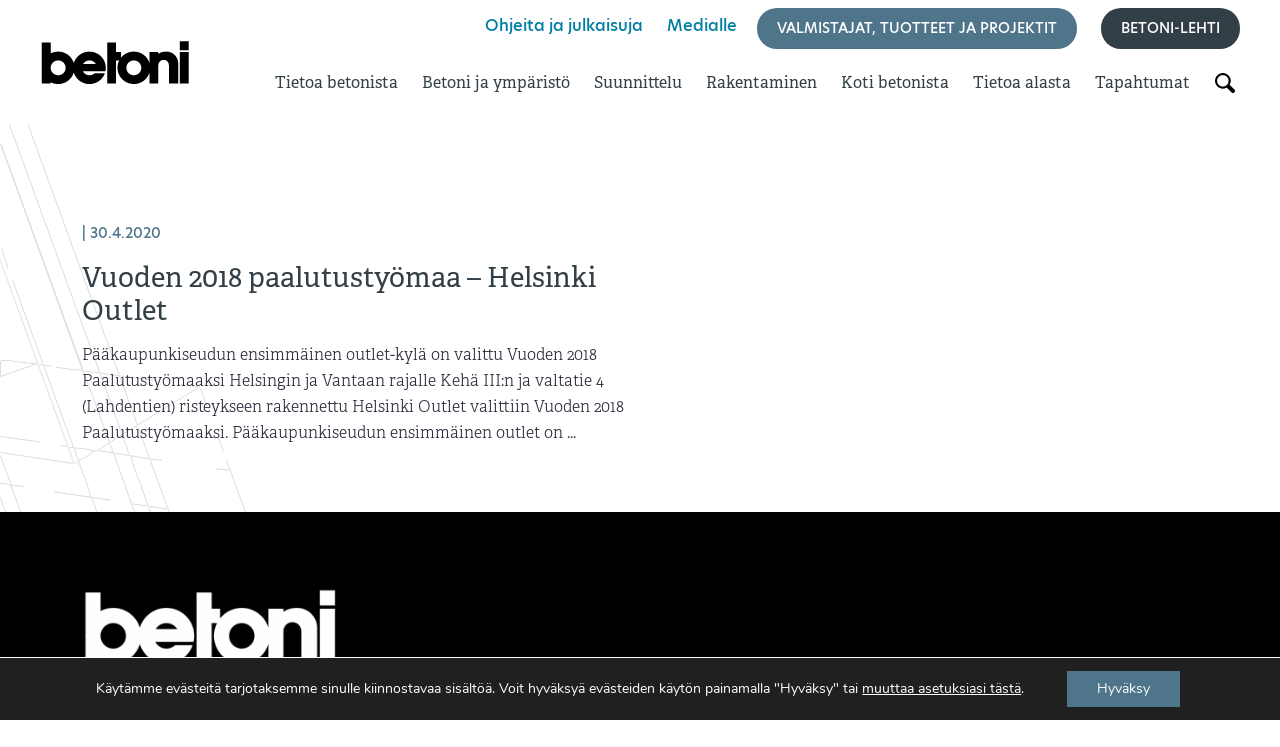

--- FILE ---
content_type: text/html; charset=UTF-8
request_url: https://betoni.com/blog/arkkitehti/lab-arkkitehdit-oy/
body_size: 14428
content:
<!doctype html>
<html lang="fi">

<head>
	<meta charset="UTF-8" />
	<meta name="viewport" content="width=device-width, height=device-height, initial-scale=1.0, user-scalable=0, minimum-scale=1.0, maximum-scale=1.0">
	<title>LAB Arkkitehdit Oy Archives - Betoni</title>
	<link rel="profile" href="https://gmpg.org/xfn/11" />
	<link rel="pingback" href="https://betoni.com/xmlrpc.php">

	<!-- Fonts -->
	<link rel="stylesheet" href="https://use.typekit.net/nde7jsl.css">
	<link rel="stylesheet" href="https://pro.fontawesome.com/releases/v5.10.0/css/all.css" integrity="sha384-AYmEC3Yw5cVb3ZcuHtOA93w35dYTsvhLPVnYs9eStHfGJvOvKxVfELGroGkvsg+p" crossorigin="anonymous" />

	<!-- Favicon -->
	<link rel="icon" type="image/x-icon" href="https://betoni.com/wp-content/themes/pt-betoni-theme/assets/images/favicon.png">
	<link rel="shortcut icon" href="https://betoni.com/wp-content/themes/pt-betoni-theme/assets/images/favicon.png">
	<link rel="apple-touch-icon" href="https://betoni.com/wp-content/themes/pt-betoni-theme/assets/images/favicon.png">

	<!-- Bootsrap CSS -->
	<link href="https://cdn.jsdelivr.net/npm/bootstrap@5.1.1/dist/css/bootstrap.min.css" rel="stylesheet" integrity="sha384-F3w7mX95PdgyTmZZMECAngseQB83DfGTowi0iMjiWaeVhAn4FJkqJByhZMI3AhiU" crossorigin="anonymous">

	<!-- Bootstrap JS -->
	<script src="https://cdn.jsdelivr.net/npm/bootstrap@5.1.1/dist/js/bootstrap.bundle.min.js" integrity="sha384-/bQdsTh/da6pkI1MST/rWKFNjaCP5gBSY4sEBT38Q/9RBh9AH40zEOg7Hlq2THRZ" crossorigin="anonymous"></script>

	<!-- jQuery -->
	<script src="https://cdnjs.cloudflare.com/ajax/libs/jquery/3.6.0/jquery.min.js" integrity="sha512-894YE6QWD5I59HgZOGReFYm4dnWc1Qt5NtvYSaNcOP+u1T9qYdvdihz0PPSiiqn/+/3e7Jo4EaG7TubfWGUrMQ==" crossorigin="anonymous" referrerpolicy="no-referrer"></script>

	<link href="https://cdnjs.cloudflare.com/ajax/libs/chosen/1.8.7/chosen.min.css" rel="stylesheet" />
	<script src="https://cdnjs.cloudflare.com/ajax/libs/chosen/1.8.7/chosen.jquery.min.js"></script>


	<!-- Gutenberg styles -->
  <!--
	<link rel="stylesheet" href="/wp-includes/css/dist/block-library/style.css">
	<link rel="stylesheet" href="/wp-includes/css/dist/block-library/theme.css">
  -->

	<meta name='robots' content='index, follow, max-image-preview:large, max-snippet:-1, max-video-preview:-1' />
	<style>img:is([sizes="auto" i], [sizes^="auto," i]) { contain-intrinsic-size: 3000px 1500px }</style>
	
	<!-- This site is optimized with the Yoast SEO plugin v26.4 - https://yoast.com/wordpress/plugins/seo/ -->
	<title>LAB Arkkitehdit Oy Archives - Betoni</title>
	<link rel="canonical" href="https://betoni.com/blog/arkkitehti/lab-arkkitehdit-oy/" />
	<meta property="og:locale" content="fi_FI" />
	<meta property="og:type" content="article" />
	<meta property="og:title" content="LAB Arkkitehdit Oy Archives - Betoni" />
	<meta property="og:url" content="https://betoni.com/blog/arkkitehti/lab-arkkitehdit-oy/" />
	<meta property="og:site_name" content="Betoni" />
	<meta name="twitter:card" content="summary_large_image" />
	<script type="application/ld+json" class="yoast-schema-graph">{"@context":"https://schema.org","@graph":[{"@type":"CollectionPage","@id":"https://betoni.com/blog/arkkitehti/lab-arkkitehdit-oy/","url":"https://betoni.com/blog/arkkitehti/lab-arkkitehdit-oy/","name":"LAB Arkkitehdit Oy Archives - Betoni","isPartOf":{"@id":"https://betoni.com/#website"},"breadcrumb":{"@id":"https://betoni.com/blog/arkkitehti/lab-arkkitehdit-oy/#breadcrumb"},"inLanguage":"fi"},{"@type":"BreadcrumbList","@id":"https://betoni.com/blog/arkkitehti/lab-arkkitehdit-oy/#breadcrumb","itemListElement":[{"@type":"ListItem","position":1,"name":"Etusivu","item":"https://betoni.com/"},{"@type":"ListItem","position":2,"name":"LAB Arkkitehdit Oy"}]},{"@type":"WebSite","@id":"https://betoni.com/#website","url":"https://betoni.com/","name":"Betoni","description":"","potentialAction":[{"@type":"SearchAction","target":{"@type":"EntryPoint","urlTemplate":"https://betoni.com/?s={search_term_string}"},"query-input":{"@type":"PropertyValueSpecification","valueRequired":true,"valueName":"search_term_string"}}],"inLanguage":"fi"}]}</script>
	<!-- / Yoast SEO plugin. -->


<link rel='dns-prefetch' href='//unpkg.com' />
<link rel='stylesheet' id='wp-block-library-css' href='https://betoni.com/wp-includes/css/dist/block-library/style.min.css?ver=6.8.3' type='text/css' media='all' />
<style id='wp-block-library-theme-inline-css' type='text/css'>
.wp-block-audio :where(figcaption){color:#555;font-size:13px;text-align:center}.is-dark-theme .wp-block-audio :where(figcaption){color:#ffffffa6}.wp-block-audio{margin:0 0 1em}.wp-block-code{border:1px solid #ccc;border-radius:4px;font-family:Menlo,Consolas,monaco,monospace;padding:.8em 1em}.wp-block-embed :where(figcaption){color:#555;font-size:13px;text-align:center}.is-dark-theme .wp-block-embed :where(figcaption){color:#ffffffa6}.wp-block-embed{margin:0 0 1em}.blocks-gallery-caption{color:#555;font-size:13px;text-align:center}.is-dark-theme .blocks-gallery-caption{color:#ffffffa6}:root :where(.wp-block-image figcaption){color:#555;font-size:13px;text-align:center}.is-dark-theme :root :where(.wp-block-image figcaption){color:#ffffffa6}.wp-block-image{margin:0 0 1em}.wp-block-pullquote{border-bottom:4px solid;border-top:4px solid;color:currentColor;margin-bottom:1.75em}.wp-block-pullquote cite,.wp-block-pullquote footer,.wp-block-pullquote__citation{color:currentColor;font-size:.8125em;font-style:normal;text-transform:uppercase}.wp-block-quote{border-left:.25em solid;margin:0 0 1.75em;padding-left:1em}.wp-block-quote cite,.wp-block-quote footer{color:currentColor;font-size:.8125em;font-style:normal;position:relative}.wp-block-quote:where(.has-text-align-right){border-left:none;border-right:.25em solid;padding-left:0;padding-right:1em}.wp-block-quote:where(.has-text-align-center){border:none;padding-left:0}.wp-block-quote.is-large,.wp-block-quote.is-style-large,.wp-block-quote:where(.is-style-plain){border:none}.wp-block-search .wp-block-search__label{font-weight:700}.wp-block-search__button{border:1px solid #ccc;padding:.375em .625em}:where(.wp-block-group.has-background){padding:1.25em 2.375em}.wp-block-separator.has-css-opacity{opacity:.4}.wp-block-separator{border:none;border-bottom:2px solid;margin-left:auto;margin-right:auto}.wp-block-separator.has-alpha-channel-opacity{opacity:1}.wp-block-separator:not(.is-style-wide):not(.is-style-dots){width:100px}.wp-block-separator.has-background:not(.is-style-dots){border-bottom:none;height:1px}.wp-block-separator.has-background:not(.is-style-wide):not(.is-style-dots){height:2px}.wp-block-table{margin:0 0 1em}.wp-block-table td,.wp-block-table th{word-break:normal}.wp-block-table :where(figcaption){color:#555;font-size:13px;text-align:center}.is-dark-theme .wp-block-table :where(figcaption){color:#ffffffa6}.wp-block-video :where(figcaption){color:#555;font-size:13px;text-align:center}.is-dark-theme .wp-block-video :where(figcaption){color:#ffffffa6}.wp-block-video{margin:0 0 1em}:root :where(.wp-block-template-part.has-background){margin-bottom:0;margin-top:0;padding:1.25em 2.375em}
</style>
<style id='classic-theme-styles-inline-css' type='text/css'>
/*! This file is auto-generated */
.wp-block-button__link{color:#fff;background-color:#32373c;border-radius:9999px;box-shadow:none;text-decoration:none;padding:calc(.667em + 2px) calc(1.333em + 2px);font-size:1.125em}.wp-block-file__button{background:#32373c;color:#fff;text-decoration:none}
</style>
<style id='global-styles-inline-css' type='text/css'>
:root{--wp--preset--aspect-ratio--square: 1;--wp--preset--aspect-ratio--4-3: 4/3;--wp--preset--aspect-ratio--3-4: 3/4;--wp--preset--aspect-ratio--3-2: 3/2;--wp--preset--aspect-ratio--2-3: 2/3;--wp--preset--aspect-ratio--16-9: 16/9;--wp--preset--aspect-ratio--9-16: 9/16;--wp--preset--color--black: #000000;--wp--preset--color--cyan-bluish-gray: #abb8c3;--wp--preset--color--white: #ffffff;--wp--preset--color--pale-pink: #f78da7;--wp--preset--color--vivid-red: #cf2e2e;--wp--preset--color--luminous-vivid-orange: #ff6900;--wp--preset--color--luminous-vivid-amber: #fcb900;--wp--preset--color--light-green-cyan: #7bdcb5;--wp--preset--color--vivid-green-cyan: #00d084;--wp--preset--color--pale-cyan-blue: #8ed1fc;--wp--preset--color--vivid-cyan-blue: #0693e3;--wp--preset--color--vivid-purple: #9b51e0;--wp--preset--gradient--vivid-cyan-blue-to-vivid-purple: linear-gradient(135deg,rgba(6,147,227,1) 0%,rgb(155,81,224) 100%);--wp--preset--gradient--light-green-cyan-to-vivid-green-cyan: linear-gradient(135deg,rgb(122,220,180) 0%,rgb(0,208,130) 100%);--wp--preset--gradient--luminous-vivid-amber-to-luminous-vivid-orange: linear-gradient(135deg,rgba(252,185,0,1) 0%,rgba(255,105,0,1) 100%);--wp--preset--gradient--luminous-vivid-orange-to-vivid-red: linear-gradient(135deg,rgba(255,105,0,1) 0%,rgb(207,46,46) 100%);--wp--preset--gradient--very-light-gray-to-cyan-bluish-gray: linear-gradient(135deg,rgb(238,238,238) 0%,rgb(169,184,195) 100%);--wp--preset--gradient--cool-to-warm-spectrum: linear-gradient(135deg,rgb(74,234,220) 0%,rgb(151,120,209) 20%,rgb(207,42,186) 40%,rgb(238,44,130) 60%,rgb(251,105,98) 80%,rgb(254,248,76) 100%);--wp--preset--gradient--blush-light-purple: linear-gradient(135deg,rgb(255,206,236) 0%,rgb(152,150,240) 100%);--wp--preset--gradient--blush-bordeaux: linear-gradient(135deg,rgb(254,205,165) 0%,rgb(254,45,45) 50%,rgb(107,0,62) 100%);--wp--preset--gradient--luminous-dusk: linear-gradient(135deg,rgb(255,203,112) 0%,rgb(199,81,192) 50%,rgb(65,88,208) 100%);--wp--preset--gradient--pale-ocean: linear-gradient(135deg,rgb(255,245,203) 0%,rgb(182,227,212) 50%,rgb(51,167,181) 100%);--wp--preset--gradient--electric-grass: linear-gradient(135deg,rgb(202,248,128) 0%,rgb(113,206,126) 100%);--wp--preset--gradient--midnight: linear-gradient(135deg,rgb(2,3,129) 0%,rgb(40,116,252) 100%);--wp--preset--font-size--small: 13px;--wp--preset--font-size--medium: 20px;--wp--preset--font-size--large: 36px;--wp--preset--font-size--x-large: 42px;--wp--preset--spacing--20: 0.44rem;--wp--preset--spacing--30: 0.67rem;--wp--preset--spacing--40: 1rem;--wp--preset--spacing--50: 1.5rem;--wp--preset--spacing--60: 2.25rem;--wp--preset--spacing--70: 3.38rem;--wp--preset--spacing--80: 5.06rem;--wp--preset--shadow--natural: 6px 6px 9px rgba(0, 0, 0, 0.2);--wp--preset--shadow--deep: 12px 12px 50px rgba(0, 0, 0, 0.4);--wp--preset--shadow--sharp: 6px 6px 0px rgba(0, 0, 0, 0.2);--wp--preset--shadow--outlined: 6px 6px 0px -3px rgba(255, 255, 255, 1), 6px 6px rgba(0, 0, 0, 1);--wp--preset--shadow--crisp: 6px 6px 0px rgba(0, 0, 0, 1);}:where(.is-layout-flex){gap: 0.5em;}:where(.is-layout-grid){gap: 0.5em;}body .is-layout-flex{display: flex;}.is-layout-flex{flex-wrap: wrap;align-items: center;}.is-layout-flex > :is(*, div){margin: 0;}body .is-layout-grid{display: grid;}.is-layout-grid > :is(*, div){margin: 0;}:where(.wp-block-columns.is-layout-flex){gap: 2em;}:where(.wp-block-columns.is-layout-grid){gap: 2em;}:where(.wp-block-post-template.is-layout-flex){gap: 1.25em;}:where(.wp-block-post-template.is-layout-grid){gap: 1.25em;}.has-black-color{color: var(--wp--preset--color--black) !important;}.has-cyan-bluish-gray-color{color: var(--wp--preset--color--cyan-bluish-gray) !important;}.has-white-color{color: var(--wp--preset--color--white) !important;}.has-pale-pink-color{color: var(--wp--preset--color--pale-pink) !important;}.has-vivid-red-color{color: var(--wp--preset--color--vivid-red) !important;}.has-luminous-vivid-orange-color{color: var(--wp--preset--color--luminous-vivid-orange) !important;}.has-luminous-vivid-amber-color{color: var(--wp--preset--color--luminous-vivid-amber) !important;}.has-light-green-cyan-color{color: var(--wp--preset--color--light-green-cyan) !important;}.has-vivid-green-cyan-color{color: var(--wp--preset--color--vivid-green-cyan) !important;}.has-pale-cyan-blue-color{color: var(--wp--preset--color--pale-cyan-blue) !important;}.has-vivid-cyan-blue-color{color: var(--wp--preset--color--vivid-cyan-blue) !important;}.has-vivid-purple-color{color: var(--wp--preset--color--vivid-purple) !important;}.has-black-background-color{background-color: var(--wp--preset--color--black) !important;}.has-cyan-bluish-gray-background-color{background-color: var(--wp--preset--color--cyan-bluish-gray) !important;}.has-white-background-color{background-color: var(--wp--preset--color--white) !important;}.has-pale-pink-background-color{background-color: var(--wp--preset--color--pale-pink) !important;}.has-vivid-red-background-color{background-color: var(--wp--preset--color--vivid-red) !important;}.has-luminous-vivid-orange-background-color{background-color: var(--wp--preset--color--luminous-vivid-orange) !important;}.has-luminous-vivid-amber-background-color{background-color: var(--wp--preset--color--luminous-vivid-amber) !important;}.has-light-green-cyan-background-color{background-color: var(--wp--preset--color--light-green-cyan) !important;}.has-vivid-green-cyan-background-color{background-color: var(--wp--preset--color--vivid-green-cyan) !important;}.has-pale-cyan-blue-background-color{background-color: var(--wp--preset--color--pale-cyan-blue) !important;}.has-vivid-cyan-blue-background-color{background-color: var(--wp--preset--color--vivid-cyan-blue) !important;}.has-vivid-purple-background-color{background-color: var(--wp--preset--color--vivid-purple) !important;}.has-black-border-color{border-color: var(--wp--preset--color--black) !important;}.has-cyan-bluish-gray-border-color{border-color: var(--wp--preset--color--cyan-bluish-gray) !important;}.has-white-border-color{border-color: var(--wp--preset--color--white) !important;}.has-pale-pink-border-color{border-color: var(--wp--preset--color--pale-pink) !important;}.has-vivid-red-border-color{border-color: var(--wp--preset--color--vivid-red) !important;}.has-luminous-vivid-orange-border-color{border-color: var(--wp--preset--color--luminous-vivid-orange) !important;}.has-luminous-vivid-amber-border-color{border-color: var(--wp--preset--color--luminous-vivid-amber) !important;}.has-light-green-cyan-border-color{border-color: var(--wp--preset--color--light-green-cyan) !important;}.has-vivid-green-cyan-border-color{border-color: var(--wp--preset--color--vivid-green-cyan) !important;}.has-pale-cyan-blue-border-color{border-color: var(--wp--preset--color--pale-cyan-blue) !important;}.has-vivid-cyan-blue-border-color{border-color: var(--wp--preset--color--vivid-cyan-blue) !important;}.has-vivid-purple-border-color{border-color: var(--wp--preset--color--vivid-purple) !important;}.has-vivid-cyan-blue-to-vivid-purple-gradient-background{background: var(--wp--preset--gradient--vivid-cyan-blue-to-vivid-purple) !important;}.has-light-green-cyan-to-vivid-green-cyan-gradient-background{background: var(--wp--preset--gradient--light-green-cyan-to-vivid-green-cyan) !important;}.has-luminous-vivid-amber-to-luminous-vivid-orange-gradient-background{background: var(--wp--preset--gradient--luminous-vivid-amber-to-luminous-vivid-orange) !important;}.has-luminous-vivid-orange-to-vivid-red-gradient-background{background: var(--wp--preset--gradient--luminous-vivid-orange-to-vivid-red) !important;}.has-very-light-gray-to-cyan-bluish-gray-gradient-background{background: var(--wp--preset--gradient--very-light-gray-to-cyan-bluish-gray) !important;}.has-cool-to-warm-spectrum-gradient-background{background: var(--wp--preset--gradient--cool-to-warm-spectrum) !important;}.has-blush-light-purple-gradient-background{background: var(--wp--preset--gradient--blush-light-purple) !important;}.has-blush-bordeaux-gradient-background{background: var(--wp--preset--gradient--blush-bordeaux) !important;}.has-luminous-dusk-gradient-background{background: var(--wp--preset--gradient--luminous-dusk) !important;}.has-pale-ocean-gradient-background{background: var(--wp--preset--gradient--pale-ocean) !important;}.has-electric-grass-gradient-background{background: var(--wp--preset--gradient--electric-grass) !important;}.has-midnight-gradient-background{background: var(--wp--preset--gradient--midnight) !important;}.has-small-font-size{font-size: var(--wp--preset--font-size--small) !important;}.has-medium-font-size{font-size: var(--wp--preset--font-size--medium) !important;}.has-large-font-size{font-size: var(--wp--preset--font-size--large) !important;}.has-x-large-font-size{font-size: var(--wp--preset--font-size--x-large) !important;}
:where(.wp-block-post-template.is-layout-flex){gap: 1.25em;}:where(.wp-block-post-template.is-layout-grid){gap: 1.25em;}
:where(.wp-block-columns.is-layout-flex){gap: 2em;}:where(.wp-block-columns.is-layout-grid){gap: 2em;}
:root :where(.wp-block-pullquote){font-size: 1.5em;line-height: 1.6;}
</style>
<link rel='stylesheet' id='astehelsinki-style-css' href='https://betoni.com/wp-content/themes/pt-betoni-theme/style.css?ver=1764152199' type='text/css' media='all' />
<link rel='stylesheet' id='swipercss-css' href='//unpkg.com/swiper/swiper-bundle.min.css?ver=6.8.3' type='text/css' media='all' />
<link rel='stylesheet' id='moove_gdpr_frontend-css' href='https://betoni.com/wp-content/plugins/gdpr-cookie-compliance/dist/styles/gdpr-main.css?ver=4.16.1' type='text/css' media='all' />
<style id='moove_gdpr_frontend-inline-css' type='text/css'>
				#moove_gdpr_cookie_modal .moove-gdpr-modal-content .moove-gdpr-tab-main h3.tab-title, 
				#moove_gdpr_cookie_modal .moove-gdpr-modal-content .moove-gdpr-tab-main span.tab-title,
				#moove_gdpr_cookie_modal .moove-gdpr-modal-content .moove-gdpr-modal-left-content #moove-gdpr-menu li a, 
				#moove_gdpr_cookie_modal .moove-gdpr-modal-content .moove-gdpr-modal-left-content #moove-gdpr-menu li button,
				#moove_gdpr_cookie_modal .moove-gdpr-modal-content .moove-gdpr-modal-left-content .moove-gdpr-branding-cnt a,
				#moove_gdpr_cookie_modal .moove-gdpr-modal-content .moove-gdpr-modal-footer-content .moove-gdpr-button-holder a.mgbutton, 
				#moove_gdpr_cookie_modal .moove-gdpr-modal-content .moove-gdpr-modal-footer-content .moove-gdpr-button-holder button.mgbutton,
				#moove_gdpr_cookie_modal .cookie-switch .cookie-slider:after, 
				#moove_gdpr_cookie_modal .cookie-switch .slider:after, 
				#moove_gdpr_cookie_modal .switch .cookie-slider:after, 
				#moove_gdpr_cookie_modal .switch .slider:after,
				#moove_gdpr_cookie_info_bar .moove-gdpr-info-bar-container .moove-gdpr-info-bar-content p, 
				#moove_gdpr_cookie_info_bar .moove-gdpr-info-bar-container .moove-gdpr-info-bar-content p a,
				#moove_gdpr_cookie_info_bar .moove-gdpr-info-bar-container .moove-gdpr-info-bar-content a.mgbutton, 
				#moove_gdpr_cookie_info_bar .moove-gdpr-info-bar-container .moove-gdpr-info-bar-content button.mgbutton,
				#moove_gdpr_cookie_modal .moove-gdpr-modal-content .moove-gdpr-tab-main .moove-gdpr-tab-main-content h1, 
				#moove_gdpr_cookie_modal .moove-gdpr-modal-content .moove-gdpr-tab-main .moove-gdpr-tab-main-content h2, 
				#moove_gdpr_cookie_modal .moove-gdpr-modal-content .moove-gdpr-tab-main .moove-gdpr-tab-main-content h3, 
				#moove_gdpr_cookie_modal .moove-gdpr-modal-content .moove-gdpr-tab-main .moove-gdpr-tab-main-content h4, 
				#moove_gdpr_cookie_modal .moove-gdpr-modal-content .moove-gdpr-tab-main .moove-gdpr-tab-main-content h5, 
				#moove_gdpr_cookie_modal .moove-gdpr-modal-content .moove-gdpr-tab-main .moove-gdpr-tab-main-content h6,
				#moove_gdpr_cookie_modal .moove-gdpr-modal-content.moove_gdpr_modal_theme_v2 .moove-gdpr-modal-title .tab-title,
				#moove_gdpr_cookie_modal .moove-gdpr-modal-content.moove_gdpr_modal_theme_v2 .moove-gdpr-tab-main h3.tab-title, 
				#moove_gdpr_cookie_modal .moove-gdpr-modal-content.moove_gdpr_modal_theme_v2 .moove-gdpr-tab-main span.tab-title,
				#moove_gdpr_cookie_modal .moove-gdpr-modal-content.moove_gdpr_modal_theme_v2 .moove-gdpr-branding-cnt a {
				 	font-weight: inherit				}
			#moove_gdpr_cookie_modal,#moove_gdpr_cookie_info_bar,.gdpr_cookie_settings_shortcode_content{font-family:Nunito,sans-serif}#moove_gdpr_save_popup_settings_button{background-color:#373737;color:#fff}#moove_gdpr_save_popup_settings_button:hover{background-color:#000}#moove_gdpr_cookie_info_bar .moove-gdpr-info-bar-container .moove-gdpr-info-bar-content a.mgbutton,#moove_gdpr_cookie_info_bar .moove-gdpr-info-bar-container .moove-gdpr-info-bar-content button.mgbutton{background-color:#4f758b}#moove_gdpr_cookie_modal .moove-gdpr-modal-content .moove-gdpr-modal-footer-content .moove-gdpr-button-holder a.mgbutton,#moove_gdpr_cookie_modal .moove-gdpr-modal-content .moove-gdpr-modal-footer-content .moove-gdpr-button-holder button.mgbutton,.gdpr_cookie_settings_shortcode_content .gdpr-shr-button.button-green{background-color:#4f758b;border-color:#4f758b}#moove_gdpr_cookie_modal .moove-gdpr-modal-content .moove-gdpr-modal-footer-content .moove-gdpr-button-holder a.mgbutton:hover,#moove_gdpr_cookie_modal .moove-gdpr-modal-content .moove-gdpr-modal-footer-content .moove-gdpr-button-holder button.mgbutton:hover,.gdpr_cookie_settings_shortcode_content .gdpr-shr-button.button-green:hover{background-color:#fff;color:#4f758b}#moove_gdpr_cookie_modal .moove-gdpr-modal-content .moove-gdpr-modal-close i,#moove_gdpr_cookie_modal .moove-gdpr-modal-content .moove-gdpr-modal-close span.gdpr-icon{background-color:#4f758b;border:1px solid #4f758b}#moove_gdpr_cookie_info_bar span.change-settings-button.focus-g,#moove_gdpr_cookie_info_bar span.change-settings-button:focus,#moove_gdpr_cookie_info_bar button.change-settings-button.focus-g,#moove_gdpr_cookie_info_bar button.change-settings-button:focus{-webkit-box-shadow:0 0 1px 3px #4f758b;-moz-box-shadow:0 0 1px 3px #4f758b;box-shadow:0 0 1px 3px #4f758b}#moove_gdpr_cookie_modal .moove-gdpr-modal-content .moove-gdpr-modal-close i:hover,#moove_gdpr_cookie_modal .moove-gdpr-modal-content .moove-gdpr-modal-close span.gdpr-icon:hover,#moove_gdpr_cookie_info_bar span[data-href]>u.change-settings-button{color:#4f758b}#moove_gdpr_cookie_modal .moove-gdpr-modal-content .moove-gdpr-modal-left-content #moove-gdpr-menu li.menu-item-selected a span.gdpr-icon,#moove_gdpr_cookie_modal .moove-gdpr-modal-content .moove-gdpr-modal-left-content #moove-gdpr-menu li.menu-item-selected button span.gdpr-icon{color:inherit}#moove_gdpr_cookie_modal .moove-gdpr-modal-content .moove-gdpr-modal-left-content #moove-gdpr-menu li a span.gdpr-icon,#moove_gdpr_cookie_modal .moove-gdpr-modal-content .moove-gdpr-modal-left-content #moove-gdpr-menu li button span.gdpr-icon{color:inherit}#moove_gdpr_cookie_modal .gdpr-acc-link{line-height:0;font-size:0;color:transparent;position:absolute}#moove_gdpr_cookie_modal .moove-gdpr-modal-content .moove-gdpr-modal-close:hover i,#moove_gdpr_cookie_modal .moove-gdpr-modal-content .moove-gdpr-modal-left-content #moove-gdpr-menu li a,#moove_gdpr_cookie_modal .moove-gdpr-modal-content .moove-gdpr-modal-left-content #moove-gdpr-menu li button,#moove_gdpr_cookie_modal .moove-gdpr-modal-content .moove-gdpr-modal-left-content #moove-gdpr-menu li button i,#moove_gdpr_cookie_modal .moove-gdpr-modal-content .moove-gdpr-modal-left-content #moove-gdpr-menu li a i,#moove_gdpr_cookie_modal .moove-gdpr-modal-content .moove-gdpr-tab-main .moove-gdpr-tab-main-content a:hover,#moove_gdpr_cookie_info_bar.moove-gdpr-dark-scheme .moove-gdpr-info-bar-container .moove-gdpr-info-bar-content a.mgbutton:hover,#moove_gdpr_cookie_info_bar.moove-gdpr-dark-scheme .moove-gdpr-info-bar-container .moove-gdpr-info-bar-content button.mgbutton:hover,#moove_gdpr_cookie_info_bar.moove-gdpr-dark-scheme .moove-gdpr-info-bar-container .moove-gdpr-info-bar-content a:hover,#moove_gdpr_cookie_info_bar.moove-gdpr-dark-scheme .moove-gdpr-info-bar-container .moove-gdpr-info-bar-content button:hover,#moove_gdpr_cookie_info_bar.moove-gdpr-dark-scheme .moove-gdpr-info-bar-container .moove-gdpr-info-bar-content span.change-settings-button:hover,#moove_gdpr_cookie_info_bar.moove-gdpr-dark-scheme .moove-gdpr-info-bar-container .moove-gdpr-info-bar-content button.change-settings-button:hover,#moove_gdpr_cookie_info_bar.moove-gdpr-dark-scheme .moove-gdpr-info-bar-container .moove-gdpr-info-bar-content u.change-settings-button:hover,#moove_gdpr_cookie_info_bar span[data-href]>u.change-settings-button,#moove_gdpr_cookie_info_bar.moove-gdpr-dark-scheme .moove-gdpr-info-bar-container .moove-gdpr-info-bar-content a.mgbutton.focus-g,#moove_gdpr_cookie_info_bar.moove-gdpr-dark-scheme .moove-gdpr-info-bar-container .moove-gdpr-info-bar-content button.mgbutton.focus-g,#moove_gdpr_cookie_info_bar.moove-gdpr-dark-scheme .moove-gdpr-info-bar-container .moove-gdpr-info-bar-content a.focus-g,#moove_gdpr_cookie_info_bar.moove-gdpr-dark-scheme .moove-gdpr-info-bar-container .moove-gdpr-info-bar-content button.focus-g,#moove_gdpr_cookie_info_bar.moove-gdpr-dark-scheme .moove-gdpr-info-bar-container .moove-gdpr-info-bar-content a.mgbutton:focus,#moove_gdpr_cookie_info_bar.moove-gdpr-dark-scheme .moove-gdpr-info-bar-container .moove-gdpr-info-bar-content button.mgbutton:focus,#moove_gdpr_cookie_info_bar.moove-gdpr-dark-scheme .moove-gdpr-info-bar-container .moove-gdpr-info-bar-content a:focus,#moove_gdpr_cookie_info_bar.moove-gdpr-dark-scheme .moove-gdpr-info-bar-container .moove-gdpr-info-bar-content button:focus,#moove_gdpr_cookie_info_bar.moove-gdpr-dark-scheme .moove-gdpr-info-bar-container .moove-gdpr-info-bar-content span.change-settings-button.focus-g,span.change-settings-button:focus,button.change-settings-button.focus-g,button.change-settings-button:focus,#moove_gdpr_cookie_info_bar.moove-gdpr-dark-scheme .moove-gdpr-info-bar-container .moove-gdpr-info-bar-content u.change-settings-button.focus-g,#moove_gdpr_cookie_info_bar.moove-gdpr-dark-scheme .moove-gdpr-info-bar-container .moove-gdpr-info-bar-content u.change-settings-button:focus{color:#4f758b}#moove_gdpr_cookie_modal .moove-gdpr-branding.focus-g span,#moove_gdpr_cookie_modal .moove-gdpr-modal-content .moove-gdpr-tab-main a.focus-g{color:#4f758b}#moove_gdpr_cookie_modal.gdpr_lightbox-hide{display:none}#moove_gdpr_cookie_info_bar .moove-gdpr-info-bar-container .moove-gdpr-info-bar-content a.mgbutton,#moove_gdpr_cookie_info_bar .moove-gdpr-info-bar-container .moove-gdpr-info-bar-content button.mgbutton,#moove_gdpr_cookie_modal .moove-gdpr-modal-content .moove-gdpr-modal-footer-content .moove-gdpr-button-holder a.mgbutton,#moove_gdpr_cookie_modal .moove-gdpr-modal-content .moove-gdpr-modal-footer-content .moove-gdpr-button-holder button.mgbutton,.gdpr-shr-button,#moove_gdpr_cookie_info_bar .moove-gdpr-infobar-close-btn{border-radius:0}
</style>
<script type="text/javascript" src="https://betoni.com/wp-includes/js/jquery/jquery.min.js?ver=3.7.1" id="jquery-core-js"></script>
<script type="text/javascript" src="https://betoni.com/wp-includes/js/jquery/jquery-migrate.min.js?ver=3.4.1" id="jquery-migrate-js"></script>
<script type="text/javascript" src="https://betoni.com/wp-content/themes/pt-betoni-theme/assets/js/load_megamenus.js?ver=20200822" id="load_megamenus-js"></script>
<script type="text/javascript" src="//unpkg.com/swiper/swiper-bundle.min.js?ver=6.8.3" id="swiperjs-js"></script>
<link rel="https://api.w.org/" href="https://betoni.com/wp-json/" /><link rel="alternate" title="JSON" type="application/json" href="https://betoni.com/wp-json/wp/v2/arkkitehti/410" />		<style type="text/css" id="wp-custom-css">
			.service-btn-vuoden-betonirakenne-kunniamaininta {
	display: none;
}		</style>
		  
</head>

<body class="archive tax-arkkitehti term-lab-arkkitehdit-oy term-410 wp-embed-responsive wp-theme-pt-betoni-theme">
	
	<!-- Menu bars -->
			<div class="main_navbar">
			<div class="container">
				<div class="navbar navbar-expand-lg navbar-light">
					<div class='navbar-brand'>
						<a href="https://betoni.com"><img src="https://betoni.com/wp-content/themes/pt-betoni-theme/assets/images/BETONI_LOGO_musta.svg" alt="Betoni" class="navbar_logo"></a>
					</div>

					<div class='rows_wrapper'>
						<div class='upper'>
							<div class="menu-upper-main-menu-fi-container"><ul id="menu-upper-main-menu-fi" class="menu"><li id="menu-item-33386" class="menu-item menu-item-type-custom menu-item-object-custom menu-item-33386"><a href="https://betoni.com/tietoa-betonista/ohjeita-ja-julkaisuja/">Ohjeita ja julkaisuja</a></li>
<li id="menu-item-16500" class="menu-item menu-item-type-post_type menu-item-object-page menu-item-16500"><a href="https://betoni.com/medialle/">Medialle</a></li>
</ul></div>							<ul>
								<li><a href="https://betoni.com/valmistajat-tuotteet-ja-projektit-hakusivu" class='btn btn-blue'>Valmistajat, tuotteet ja projektit</a></li>
								<li><a href="https://betoni.com/lehti" class='btn btn-dark'>Betoni-lehti</a></li>
							</ul>
						</div>
						<div class="lower">
							<div class="menu-main-menu-container"><ul id="menu-main-menu" class="menu"><li id="menu-item-16497" class="menu-item menu-item-type-post_type menu-item-object-page menu-item-16497"><a href="https://betoni.com/tietoa-betonista/">Tietoa betonista</a></li>
<li id="menu-item-16492" class="menu-item menu-item-type-post_type menu-item-object-page menu-item-16492"><a href="https://betoni.com/betoni-ja-ymparisto/">Betoni ja ympäristö</a></li>
<li id="menu-item-16495" class="menu-item menu-item-type-post_type menu-item-object-page menu-item-16495"><a href="https://betoni.com/suunnittelu/">Suunnittelu</a></li>
<li id="menu-item-16494" class="menu-item menu-item-type-post_type menu-item-object-page menu-item-16494"><a href="https://betoni.com/rakentaminen/">Rakentaminen</a></li>
<li id="menu-item-16493" class="menu-item menu-item-type-post_type menu-item-object-page menu-item-16493"><a href="https://betoni.com/koti-betonista/">Koti betonista</a></li>
<li id="menu-item-16496" class="menu-item menu-item-type-post_type menu-item-object-page menu-item-16496"><a href="https://betoni.com/tietoa-alasta-2/">Tietoa alasta</a></li>
<li id="menu-item-43950" class="menu-item menu-item-type-custom menu-item-object-custom menu-item-43950"><a href="https://betoni.com/tapahtumat/">Tapahtumat</a></li>
</ul></div>							<a href="https://betoni.com/haku">
								<div class="search_icon">
									<img src="https://betoni.com/wp-content/themes/pt-betoni-theme/assets/images/suurennuslasi.svg" alt="Haku">
								</div>
							</a>
						</div>
					</div>

					<div class="mobile_row">
						<a href="https://betoni.com/haku">
							<div class="search_icon">
								<img src="https://betoni.com/wp-content/themes/pt-betoni-theme/assets/images/suurennuslasi.svg" alt="Haku">
							</div>
						</a>
						<div class="burger">
							<div class="line1"></div>
							<div class="line2"></div>
							<div class="line3"></div>
						</div>
					</div>
				</div>
			</div>
			<div class="mobile-popover">
				<div class="container">
					<div class="main">
						<div class="menu-main-menu-container"><ul id="menu-main-menu-1" class="menu"><li class=' menu-item menu-item-type-post_type menu-item-object-page menu-item-has-children'><a href="https://betoni.com/tietoa-betonista/"><span>Tietoa betonista</span></a><button class="toggle-menu" aria-label="Alavalikko"></button>
<ul class="sub-menu">
<li class=' menu-item menu-item-type-post_type menu-item-object-page'><a href="https://betoni.com/tietoa-betonista/mihin-betonia-kaytetaan/"><span>Mihin betonia käytetään</span></a></li>
<li class=' menu-item menu-item-type-post_type menu-item-object-page'><a href="https://betoni.com/tietoa-betonista/betoni-rakennusmateriaalina/"><span>Betoni rakennusmateriaalina</span></a></li>
<li class=' menu-item menu-item-type-post_type menu-item-object-page'><a href="https://betoni.com/tietoa-betonista/ominaisuudet-ja-edut/"><span>Ominaisuudet ja edut</span></a></li>
<li class=' menu-item menu-item-type-post_type menu-item-object-page'><a href="https://betoni.com/tietoa-betonista/betonin-historia/"><span>Betonin historia</span></a></li>
<li class=' menu-item menu-item-type-custom menu-item-object-custom'><a href="https://betoni.com/tietoa-betonista/turvallisuus/"><span>Turvallisuus</span></a></li>
<li class=' menu-item menu-item-type-custom menu-item-object-custom'><a href="https://betoni.com/tietoa-betonista/ohjeita-ja-julkaisuja/"><span>Ohjeita ja julkaisuja</span></a></li>
<li class=' menu-item menu-item-type-post_type menu-item-object-page'><a href="https://betoni.com/tietoa-betonista/videot/"><span>Videot</span></a></li>
</ul>
</li>
<li class=' menu-item menu-item-type-post_type menu-item-object-page menu-item-has-children'><a href="https://betoni.com/betoni-ja-ymparisto/"><span>Betoni ja ympäristö</span></a><button class="toggle-menu" aria-label="Alavalikko"></button>
<ul class="sub-menu">
<li class=' menu-item menu-item-type-post_type menu-item-object-page'><a href="https://betoni.com/betoni-ja-ymparisto/vahahiilinen-betoni/"><span>Vähähiilinen betoni</span></a></li>
<li class=' menu-item menu-item-type-post_type menu-item-object-page'><a href="https://betoni.com/betoni-ja-ymparisto/tiekartat/"><span>Tiekartat</span></a></li>
<li class=' menu-item menu-item-type-post_type menu-item-object-page'><a href="https://betoni.com/tapahtumat/"><span>Tapahtumat</span></a></li>
<li class=' menu-item menu-item-type-custom menu-item-object-custom'><a href="https://betoni.com/betoni-ja-ymparisto/ymparistoselosteet/"><span>Ympäristöselosteet</span></a></li>
<li class=' menu-item menu-item-type-post_type menu-item-object-page'><a href="https://betoni.com/betoni-ja-ymparisto/luonnon-monimuotoisuus/"><span>Luonnon monimuotoisuus</span></a></li>
<li class=' menu-item menu-item-type-custom menu-item-object-custom'><a href="https://betoni.com/betoni-ja-ymparisto/kiertotalous/"><span>Kiertotalous</span></a></li>
<li class=' menu-item menu-item-type-post_type menu-item-object-page'><a href="https://betoni.com/betoni-ja-ymparisto/luonnonvarat/"><span>Luonnonvarat</span></a></li>
<li class=' menu-item menu-item-type-custom menu-item-object-custom'><a href="https://betoni.com/betoni-ja-ymparisto/julkaisut-ja-hankkeet/"><span>Julkaisut ja hankkeet</span></a></li>
</ul>
</li>
<li class=' menu-item menu-item-type-post_type menu-item-object-page menu-item-has-children'><a href="https://betoni.com/suunnittelu/"><span>Suunnittelu</span></a><button class="toggle-menu" aria-label="Alavalikko"></button>
<ul class="sub-menu">
<li class=' menu-item menu-item-type-custom menu-item-object-custom'><a href="https://betoni.com/suunnittelu/arkkitehtisuunnittelu/"><span>Arkkitehtisuunnittelu</span></a></li>
<li class=' menu-item menu-item-type-post_type menu-item-object-page'><a href="https://betoni.com/suunnittelu/rakenne-ja-elementtisuunnittelu/"><span>Rakenne- ja elementtisuunnittelu</span></a></li>
<li class=' menu-item menu-item-type-post_type menu-item-object-page'><a href="https://betoni.com/suunnittelu/perustussuunnittelu/"><span>Perustussuunnittelu</span></a></li>
<li class=' menu-item menu-item-type-post_type menu-item-object-page'><a href="https://betoni.com/suunnittelu/ymparistorakentaminen/"><span>Ympäristörakentaminen</span></a></li>
<li class=' menu-item menu-item-type-post_type menu-item-object-page'><a href="https://betoni.com/suunnittelu/betoniviemarit-ja-hulevesijarjestelmat/"><span>Betoniviemärit ja hulevesijärjestelmät</span></a></li>
<li class=' menu-item menu-item-type-post_type menu-item-object-page'><a href="https://betoni.com/suunnittelu/betonirakenteiden-kunnnossapito/"><span>Betonirakenteiden kunnnossapito</span></a></li>
<li class=' menu-item menu-item-type-custom menu-item-object-custom'><a href="https://betoni.com/suunnittelu/betonitaide/"><span>Betonitaide</span></a></li>
<li class=' menu-item menu-item-type-custom menu-item-object-custom'><a href="https://betoni.com/tietoa-betonista/ohjeita-ja-julkaisuja/"><span>Ohjeita ja julkaisuja</span></a></li>
</ul>
</li>
<li class=' menu-item menu-item-type-post_type menu-item-object-page menu-item-has-children'><a href="https://betoni.com/rakentaminen/"><span>Rakentaminen</span></a><button class="toggle-menu" aria-label="Alavalikko"></button>
<ul class="sub-menu">
<li class=' menu-item menu-item-type-post_type menu-item-object-page'><a href="https://betoni.com/rakentaminen/valmisbetoni-paikallavalurakentaminen/"><span>Paikallavalurakentaminen</span></a></li>
<li class=' menu-item menu-item-type-post_type menu-item-object-page'><a href="https://betoni.com/rakentaminen/elementtirakentaminen/"><span>Elementtirakentaminen</span></a></li>
<li class=' menu-item menu-item-type-custom menu-item-object-custom'><a href="https://betoni.com/rakentaminen/harkkorakentaminen/"><span>Harkkorakentaminen</span></a></li>
<li class=' menu-item menu-item-type-custom menu-item-object-custom'><a href="https://betoni.com/rakentaminen/ymparistorakentaminen/"><span>Ympäristörakentaminen</span></a></li>
<li class=' menu-item menu-item-type-custom menu-item-object-custom'><a href="https://betoni.com/rakentaminen/paalut/"><span>Paalut</span></a></li>
<li class=' menu-item menu-item-type-post_type menu-item-object-page'><a href="https://betoni.com/rakentaminen/kunnallistekniset-tuotteet/"><span>Betoniviemärit</span></a></li>
<li class=' menu-item menu-item-type-custom menu-item-object-custom'><a href="https://betoni.com/rakentaminen/korjausrakentaminen-2/"><span>Korjausrakentaminen</span></a></li>
<li class=' menu-item menu-item-type-custom menu-item-object-custom'><a href="https://betoni.com/rakentaminen/tyoturvallisuus/"><span>Työturvallisuus</span></a></li>
</ul>
</li>
<li class=' menu-item menu-item-type-post_type menu-item-object-page menu-item-has-children'><a href="https://betoni.com/koti-betonista/"><span>Koti betonista</span></a><button class="toggle-menu" aria-label="Alavalikko"></button>
<ul class="sub-menu">
<li class=' menu-item menu-item-type-post_type menu-item-object-page'><a href="https://betoni.com/koti-betonista/edut-pienrakentajalle-yleisesti/"><span>Edut pienrakentajalle</span></a></li>
<li class=' menu-item menu-item-type-custom menu-item-object-custom'><a href="https://betoni.com/koti-betonista/suunnittelu"><span>Suunnittelu</span></a></li>
<li class=' menu-item menu-item-type-custom menu-item-object-custom'><a href="https://betoni.com/koti-betonista/rakennustapavaihtoehdot/"><span>Rakennustapavaihtoehdot</span></a></li>
<li class=' menu-item menu-item-type-post_type menu-item-object-page'><a href="https://betoni.com/koti-betonista/pihakivi-com/"><span>Piharakentaminen</span></a></li>
<li class=' menu-item menu-item-type-custom menu-item-object-custom'><a href="https://betoni.com/koti-betonista/ohjeita-ja-julkaisuja/"><span>Ohjeita ja julkaisuja</span></a></li>
</ul>
</li>
<li class=' menu-item menu-item-type-post_type menu-item-object-page menu-item-has-children'><a href="https://betoni.com/tietoa-alasta-2/"><span>Tietoa alasta</span></a><button class="toggle-menu" aria-label="Alavalikko"></button>
<ul class="sub-menu">
<li class=' menu-item menu-item-type-post_type menu-item-object-page'><a href="https://betoni.com/tietoa-alasta-2/suhdanteet-tilastot/"><span>Suhdanteet &amp; tilastot</span></a></li>
<li class=' menu-item menu-item-type-custom menu-item-object-custom'><a href="https://betoni.com/tietoa-alasta-2/tyoturvallisuus/"><span>Työturvallisuus</span></a></li>
<li class=' menu-item menu-item-type-post_type menu-item-object-page'><a href="https://betoni.com/tietoa-alasta-2/tietoa-jarjestosta/"><span>Tietoa järjestöstä</span></a></li>
<li class=' menu-item menu-item-type-custom menu-item-object-custom'><a href="https://betoni.com/tietoa-alasta/tietoa-jarjestosta/yhteystiedot/"><span>Yhteystiedot</span></a></li>
</ul>
</li>
<li class=' menu-item menu-item-type-custom menu-item-object-custom'><a href="https://betoni.com/tapahtumat/"><span>Tapahtumat</span></a></li>
</ul></div>					</div>
					<div class='other'>
						<div class="menu-upper-main-menu-fi-container"><ul id="menu-upper-main-menu-fi-1" class="menu"><li class="menu-item menu-item-type-custom menu-item-object-custom menu-item-33386"><a href="https://betoni.com/tietoa-betonista/ohjeita-ja-julkaisuja/">Ohjeita ja julkaisuja</a></li>
<li class="menu-item menu-item-type-post_type menu-item-object-page menu-item-16500"><a href="https://betoni.com/medialle/">Medialle</a></li>
</ul></div>						<ul>
							<li><a href="https://betoni.com/valmistajat-tuotteet-ja-projektit-hakusivu" class='btn btn-blue'>Valmistajat, tuotteet ja projektit</a></li>
							<li><a href="https://betoni.com/lehti" class='btn btn-dark'>Betoni-lehti</a></li>
						</ul>
					</div>
				</div>
			</div>
			<!-- Mega menus -->
			
		<div class="megamenu" trigger="https://betoni.com/tapahtumat/">
		<div class="container">
		<div class="helper">
  <div class="megamenu__close-button" title="Sulje valikko">X</div>
</div>
<div class="image-link-row">
  <div class="container">

    <div class="row">
      <div class="col-lg-3 megamenu-text-area-holder">
                  <div class="megamenu-text-area">
            <h3>Seuraavat tapahtumat</h3>
<p><a href="https://betoni.com/tapahtumat/vuoden-betonirakenne/betonipaiva-2026-ja-vuoden-betonirakenne-2025-julkistaminen/">29.1.2026 Betonipäivä 2026 ja Vuoden betonirakenne 2025</a></p>
<p><a href="https://betoni.com/tapahtumat/betoni-vartti/">2.2.2026 Betoni-vartti: 2.2.2026 Uusi yleinen vaijerilenkkiohje</a></p>
<p>&nbsp;</p>
          </div>
        
      </div>
      <div class="col-lg-9">
        <div class="row justify-content-left">
                      <div class=" col-lg-3 col-md-4 col-sm-12 col-xs-12 link-images-holder">
              <div class="link-image">
                <a href="https://betoni.com/tapahtumat/vuoden-betonirakenne/"><img src="https://betoni.com/wp-content/uploads/2025/01/Tammelan-Stadion_1920x1634px_Tuomas_Uusiheimo-300x255.jpg" alt="Vuoden Betonirakenne ja Betonipäivä" class="thumbnail no-lazyload skip-lazy"></a>
              </div>
              <div class="title">
                                  <a class="link-title current" href="https://betoni.com/tapahtumat/vuoden-betonirakenne/">Vuoden Betonirakenne ja Betonipäivä</a>
                              </div>
            </div>
                      <div class=" col-lg-3 col-md-4 col-sm-12 col-xs-12 link-images-holder">
              <div class="link-image">
                <a href="https://betoni.com/tapahtumat/vuoden-ymparistorakennekilpailu/"><img src="https://betoni.com/wp-content/uploads/2025/02/Hatsinanpuisto_Maite-Gonzalez-Laurens-_1920x1634px_2-300x255.jpg" alt="Vuoden ympäristörakennekilpailu" class="thumbnail no-lazyload skip-lazy"></a>
              </div>
              <div class="title">
                                  <a class="link-title" href="https://betoni.com/tapahtumat/vuoden-ymparistorakennekilpailu/">Vuoden ympäristörakennekilpailu</a>
                              </div>
            </div>
                      <div class=" col-lg-3 col-md-4 col-sm-12 col-xs-12 link-images-holder">
              <div class="link-image">
                <a href="https://betoni.com/tapahtumat/betonijulkisivu-arkkitehtuuripalkinto/"><img src="https://betoni.com/wp-content/uploads/2025/11/JKMM-EriCa-©-Hannu-Rytky_1920x1634px-300x255.jpg" alt="Betoni julkisivu -arkkitehtuuripalkinto" class="thumbnail no-lazyload skip-lazy"></a>
              </div>
              <div class="title">
                                  <a class="link-title" href="https://betoni.com/tapahtumat/betonijulkisivu-arkkitehtuuripalkinto/">Betoni julkisivu -arkkitehtuuripalkinto</a>
                              </div>
            </div>
                      <div class=" col-lg-3 col-md-4 col-sm-12 col-xs-12 link-images-holder">
              <div class="link-image">
                <a href="https://betoni.com/tapahtumat/paaluseminaari/"><img src="https://betoni.com/wp-content/uploads/2022/02/Paalutus_1920x1634px-300x255.jpg" alt="Paaluseminaarit ja Vuoden paalutustyömaa" class="thumbnail no-lazyload skip-lazy"></a>
              </div>
              <div class="title">
                                  <a class="link-title" href="https://betoni.com/tapahtumat/paaluseminaari/">Paaluseminaarit ja Vuoden paalutustyömaa</a>
                              </div>
            </div>
                      <div class=" col-lg-3 col-md-4 col-sm-12 col-xs-12 link-images-holder">
              <div class="link-image">
                <a href="https://betoni.com/tapahtumat/betoni-vartti/"><img src="https://betoni.com/wp-content/uploads/2022/02/Betonivartti-logo_betoni-taustalla_1920x1634px-300x255.jpg" alt="Betoni-vartti" class="thumbnail no-lazyload skip-lazy"></a>
              </div>
              <div class="title">
                                  <a class="link-title" href="https://betoni.com/tapahtumat/betoni-vartti/">Betoni-vartti</a>
                              </div>
            </div>
                      <div class=" col-lg-3 col-md-4 col-sm-12 col-xs-12 link-images-holder">
              <div class="link-image">
                <a href="https://betoni.com/tapahtumat/loikka-webinaarit/"><img src="https://betoni.com/wp-content/uploads/2023/02/LOIKKA_1920x1634px-300x255.jpg" alt="LOIKKA-webinaarit" class="thumbnail no-lazyload skip-lazy"></a>
              </div>
              <div class="title">
                                  <a class="link-title" href="https://betoni.com/tapahtumat/loikka-webinaarit/">LOIKKA-webinaarit</a>
                              </div>
            </div>
                      <div class=" col-lg-3 col-md-4 col-sm-12 col-xs-12 link-images-holder">
              <div class="link-image">
                <a href="https://betoni.com/tapahtumat/arkkitehtuurimatkat/"><img src="https://betoni.com/wp-content/uploads/2024/03/ARCHITECTURE_Childrens-Culture-House_792x674px-300x255.jpg" alt="Arkkitehtuurimatkat" class="thumbnail no-lazyload skip-lazy"></a>
              </div>
              <div class="title">
                                  <a class="link-title" href="https://betoni.com/tapahtumat/arkkitehtuurimatkat/">Arkkitehtuurimatkat</a>
                              </div>
            </div>
                  </div>
      </div>
    </div>
  </div>
</div>
		</div>
		</div>
		<div class="megamenu" trigger="https://betoni.com/koti-betonista/">
		<div class="container">
		<div class="helper">
  <div class="megamenu__close-button" title="Sulje valikko">X</div>
</div>
<div class="image-link-row">
  <div class="container">

    <div class="row">
      <div class="col-lg-3 ">
        <a href="https://betoni.com/lehti/blog/betonilehti/4-2025/"><div class="lehti"><img alt="Betoni-lehden kansikuva" src="https://betoni.com/wp-content/uploads/sites/4/2025/12/Betoni-lehti-kansi_4_2025_620x878px.jpg" /><div class="square">LUE BETONI- LEHTI</div></div></a>        
      </div>
      <div class="col-lg-9">
        <div class="row justify-content-left">
                      <div class=" col-lg-3 col-md-4 col-sm-12 col-xs-12 link-images-holder">
              <div class="link-image">
                <a href="https://betoni.com/koti-betonista/edut-pienrakentajalle-yleisesti/"><img src="https://betoni.com/wp-content/uploads/2022/01/Kuilukaari-24-Helsinki_1920x1634px-300x255.jpg" alt="Edut pienrakentajille" class="thumbnail no-lazyload skip-lazy"></a>
              </div>
              <div class="title">
                                  <a class="link-title" href="https://betoni.com/koti-betonista/edut-pienrakentajalle-yleisesti/">Edut pienrakentajille</a>
                              </div>
            </div>
                      <div class=" col-lg-3 col-md-4 col-sm-12 col-xs-12 link-images-holder">
              <div class="link-image">
                <a href="https://betoni.com/koti-betonista/suunnittelu/"><img src="https://betoni.com/wp-content/uploads/2022/01/rakennuslupa1-300x300.jpg" alt="Suunnittelu" class="thumbnail no-lazyload skip-lazy"></a>
              </div>
              <div class="title">
                                  <a class="link-title" href="https://betoni.com/koti-betonista/suunnittelu/">Suunnittelu</a>
                              </div>
            </div>
                      <div class=" col-lg-3 col-md-4 col-sm-12 col-xs-12 link-images-holder">
              <div class="link-image">
                <a href="https://betoni.com/koti-betonista/rakennustapavaihtoehdot/"><img src="https://betoni.com/wp-content/uploads/2022/01/Harkkotalo_02_1920x1634px-300x255.jpg" alt="Rakennustapavaihtoehdot" class="thumbnail no-lazyload skip-lazy"></a>
              </div>
              <div class="title">
                                  <a class="link-title" href="https://betoni.com/koti-betonista/rakennustapavaihtoehdot/">Rakennustapavaihtoehdot</a>
                              </div>
            </div>
                      <div class=" col-lg-3 col-md-4 col-sm-12 col-xs-12 link-images-holder">
              <div class="link-image">
                <a href="https://betoni.com/koti-betonista/pihakivi-com/"><img src="https://betoni.com/wp-content/uploads/2022/01/Piharakentaminen_01_786x669px-300x255.jpg" alt="Piharakentaminen" class="thumbnail no-lazyload skip-lazy"></a>
              </div>
              <div class="title">
                                  <a class="link-title" href="https://betoni.com/koti-betonista/pihakivi-com/">Piharakentaminen</a>
                              </div>
            </div>
                      <div class=" col-lg-3 col-md-4 col-sm-12 col-xs-12 link-images-holder">
              <div class="link-image">
                <a href="https://betoni.com/koti-betonista/ohjeita-ja-julkaisuja/"><img src="https://betoni.com/wp-content/uploads/2022/01/julkaisut_oppaat_1920x1634px-300x255.jpg" alt="Ohjeita ja julkaisuja" class="thumbnail no-lazyload skip-lazy"></a>
              </div>
              <div class="title">
                                  <a class="link-title" href="https://betoni.com/koti-betonista/ohjeita-ja-julkaisuja/">Ohjeita ja julkaisuja</a>
                              </div>
            </div>
                  </div>
      </div>
    </div>
  </div>
</div>
		</div>
		</div>
		<div class="megamenu" trigger="https://betoni.com/rakentaminen/">
		<div class="container">
		<div class="helper">
  <div class="megamenu__close-button" title="Sulje valikko">X</div>
</div>
<div class="image-link-row">
  <div class="container">

    <div class="row">
      <div class="col-lg-3 ">
        <a href="https://betoni.com/lehti/blog/betonilehti/4-2025/"><div class="lehti"><img alt="Betoni-lehden kansikuva" src="https://betoni.com/wp-content/uploads/sites/4/2025/12/Betoni-lehti-kansi_4_2025_620x878px.jpg" /><div class="square">LUE BETONI- LEHTI</div></div></a>        
      </div>
      <div class="col-lg-9">
        <div class="row justify-content-left">
                      <div class=" col-lg-3 col-md-4 col-sm-12 col-xs-12 link-images-holder">
              <div class="link-image">
                <a href="https://betoni.com/betonirakentaminen/valmisbetoni-paikallavalurakentaminen/"><img src="https://betoni.com/wp-content/uploads/2016/04/rudus_E18_ahvenkoskibridge2-300x200.jpg" alt="Paikallavalurakentaminen" class="thumbnail no-lazyload skip-lazy"></a>
              </div>
              <div class="title">
                                  <a class="link-title" href="https://betoni.com/betonirakentaminen/valmisbetoni-paikallavalurakentaminen/">Paikallavalurakentaminen</a>
                              </div>
            </div>
                      <div class=" col-lg-3 col-md-4 col-sm-12 col-xs-12 link-images-holder">
              <div class="link-image">
                <a href="https://betoni.com/rakentaminen/elementtirakentaminen/"><img src="https://betoni.com/wp-content/uploads/2021/10/test_portus_1080x1080px-300x300.jpg" alt="Elementtirakentaminen" class="thumbnail no-lazyload skip-lazy"></a>
              </div>
              <div class="title">
                                  <a class="link-title" href="https://betoni.com/rakentaminen/elementtirakentaminen/">Elementtirakentaminen</a>
                              </div>
            </div>
                      <div class=" col-lg-3 col-md-4 col-sm-12 col-xs-12 link-images-holder">
              <div class="link-image">
                <a href="https://betoni.com/rakentaminen/betk/"><img src="https://betoni.com/wp-content/uploads/2024/06/BETK-1920x1634px-300x255.jpg" alt="BETK" class="thumbnail no-lazyload skip-lazy"></a>
              </div>
              <div class="title">
                                  <a class="link-title" href="https://betoni.com/rakentaminen/betk/">BETK</a>
                              </div>
            </div>
                      <div class=" col-lg-3 col-md-4 col-sm-12 col-xs-12 link-images-holder">
              <div class="link-image">
                <a href="https://betoni.com/betonirakentaminen/harkkorakentaminen/"><img src="https://betoni.com/wp-content/uploads/2021/10/test_harkkorakentaminen_1080x1080px-300x300.jpg" alt="Harkkorakentaminen" class="thumbnail no-lazyload skip-lazy"></a>
              </div>
              <div class="title">
                                  <a class="link-title" href="https://betoni.com/betonirakentaminen/harkkorakentaminen/">Harkkorakentaminen</a>
                              </div>
            </div>
                      <div class=" col-lg-3 col-md-4 col-sm-12 col-xs-12 link-images-holder">
              <div class="link-image">
                <a href="https://betoni.com/betonirakentaminen/ymparistorakentaminen/"><img src="https://betoni.com/wp-content/uploads/2022/02/Lounatuulenpuisto_1920x1634px-300x257.jpg" alt="Ympäristörakentaminen" class="thumbnail no-lazyload skip-lazy"></a>
              </div>
              <div class="title">
                                  <a class="link-title" href="https://betoni.com/betonirakentaminen/ymparistorakentaminen/">Ympäristörakentaminen</a>
                              </div>
            </div>
                      <div class=" col-lg-3 col-md-4 col-sm-12 col-xs-12 link-images-holder">
              <div class="link-image">
                <a href="https://betoni.com/betonirakentaminen/paalut/"><img src="https://betoni.com/wp-content/uploads/2022/02/Paalutus_1920x1634px-300x255.jpg" alt="Paalut" class="thumbnail no-lazyload skip-lazy"></a>
              </div>
              <div class="title">
                                  <a class="link-title" href="https://betoni.com/betonirakentaminen/paalut/">Paalut</a>
                              </div>
            </div>
                      <div class=" col-lg-3 col-md-4 col-sm-12 col-xs-12 link-images-holder">
              <div class="link-image">
                <a href="https://betoni.com/betonirakentaminen/kunnallistekniset-tuotteet/"><img src="https://betoni.com/wp-content/uploads/2021/10/test_purket_1080x1080px-300x300.jpg" alt="Betoniviemärit" class="thumbnail no-lazyload skip-lazy"></a>
              </div>
              <div class="title">
                                  <a class="link-title" href="https://betoni.com/betonirakentaminen/kunnallistekniset-tuotteet/">Betoniviemärit</a>
                              </div>
            </div>
                      <div class=" col-lg-3 col-md-4 col-sm-12 col-xs-12 link-images-holder">
              <div class="link-image">
                <a href="https://betoni.com/betonirakentaminen/korjausrakentaminen-2/"><img src="https://betoni.com/wp-content/uploads/2021/10/test_scandic_grandcentral2_1080x1080px-300x300.jpg" alt="Korjausrakentaminen" class="thumbnail no-lazyload skip-lazy"></a>
              </div>
              <div class="title">
                                  <a class="link-title" href="https://betoni.com/betonirakentaminen/korjausrakentaminen-2/">Korjausrakentaminen</a>
                              </div>
            </div>
                      <div class=" col-lg-3 col-md-4 col-sm-12 col-xs-12 link-images-holder">
              <div class="link-image">
                <a href="https://betoni.com/betonirakentaminen/tyoturvallisuus/"><img src="https://betoni.com/wp-content/uploads/2022/01/valmisbetoni_JuhaSalminen_1601c1362px-300x255.jpg" alt="Työturvallisuus" class="thumbnail no-lazyload skip-lazy"></a>
              </div>
              <div class="title">
                                  <a class="link-title" href="https://betoni.com/betonirakentaminen/tyoturvallisuus/">Työturvallisuus</a>
                              </div>
            </div>
                  </div>
      </div>
    </div>
  </div>
</div>
		</div>
		</div>
		<div class="megamenu" trigger="https://betoni.com/betoni-ja-ymparisto/">
		<div class="container">
		<div class="helper">
  <div class="megamenu__close-button" title="Sulje valikko">X</div>
</div>
<div class="image-link-row">
  <div class="container">

    <div class="row">
      <div class="col-lg-3 ">
        <a href="https://betoni.com/lehti/blog/betonilehti/4-2025/"><div class="lehti"><img alt="Betoni-lehden kansikuva" src="https://betoni.com/wp-content/uploads/sites/4/2025/12/Betoni-lehti-kansi_4_2025_620x878px.jpg" /><div class="square">LUE BETONI- LEHTI</div></div></a>        
      </div>
      <div class="col-lg-9">
        <div class="row justify-content-left">
                      <div class=" col-lg-3 col-md-4 col-sm-12 col-xs-12 link-images-holder">
              <div class="link-image">
                <a href="https://betoni.com/betoni-ja-ymparisto/vahahiilinen-betoni/"><img src="https://betoni.com/wp-content/uploads/2022/02/Parma-Consolis_elementirakenteita_1920x1634px-300x255.jpg" alt="Vähähiilinen betoni" class="thumbnail no-lazyload skip-lazy"></a>
              </div>
              <div class="title">
                                  <a class="link-title" href="https://betoni.com/betoni-ja-ymparisto/vahahiilinen-betoni/">Vähähiilinen betoni</a>
                              </div>
            </div>
                      <div class=" col-lg-3 col-md-4 col-sm-12 col-xs-12 link-images-holder">
              <div class="link-image">
                <a href="https://betoni.com/betoni-ja-ymparisto/tiekartat/"><img src="https://betoni.com/wp-content/uploads/2022/02/Tiekartat_1292x1100px-300x255.jpg" alt="Tiekartat" class="thumbnail no-lazyload skip-lazy"></a>
              </div>
              <div class="title">
                                  <a class="link-title" href="https://betoni.com/betoni-ja-ymparisto/tiekartat/">Tiekartat</a>
                              </div>
            </div>
                      <div class=" col-lg-3 col-md-4 col-sm-12 col-xs-12 link-images-holder">
              <div class="link-image">
                <a href="https://betoni.com/betoni-ja-ymparisto/ymparistoselosteet/"><img src="https://betoni.com/wp-content/uploads/2021/11/betonivalu_1692x1440px-300x255.jpg" alt="Ympäristöselosteet" class="thumbnail no-lazyload skip-lazy"></a>
              </div>
              <div class="title">
                                  <a class="link-title" href="https://betoni.com/betoni-ja-ymparisto/ymparistoselosteet/">Ympäristöselosteet</a>
                              </div>
            </div>
                      <div class=" col-lg-3 col-md-4 col-sm-12 col-xs-12 link-images-holder">
              <div class="link-image">
                <a href="https://betoni.com/betoni-ja-ymparisto/luonnon-monimuotoisuus"><img src="https://betoni.com/wp-content/uploads/2022/03/Luonnon-monimuotoisuuskuvia_Kuva_Rudus_1920x1634px-300x255.jpg" alt="Luonnon monimuotoisuus" class="thumbnail no-lazyload skip-lazy"></a>
              </div>
              <div class="title">
                                  <a class="link-title" href="https://betoni.com/betoni-ja-ymparisto/luonnon-monimuotoisuus">Luonnon monimuotoisuus</a>
                              </div>
            </div>
                      <div class=" col-lg-3 col-md-4 col-sm-12 col-xs-12 link-images-holder">
              <div class="link-image">
                <a href="https://betoni.com/betoni-ja-ymparisto/kiertotalous/"><img src="https://betoni.com/wp-content/uploads/2021/12/Kiertotalous_1176x800px-300x204.jpg" alt="Kiertotalous" class="thumbnail no-lazyload skip-lazy"></a>
              </div>
              <div class="title">
                                  <a class="link-title" href="https://betoni.com/betoni-ja-ymparisto/kiertotalous/">Kiertotalous</a>
                              </div>
            </div>
                      <div class=" col-lg-3 col-md-4 col-sm-12 col-xs-12 link-images-holder">
              <div class="link-image">
                <a href="https://betoni.com/betoni-ja-ymparisto/betonin-hiilensidonta/"><img src="https://betoni.com/wp-content/uploads/2024/11/concrete-solution_1920x1634px-300x255.jpg" alt="Betonin hiilensidonta" class="thumbnail no-lazyload skip-lazy"></a>
              </div>
              <div class="title">
                                  <a class="link-title" href="https://betoni.com/betoni-ja-ymparisto/betonin-hiilensidonta/">Betonin hiilensidonta</a>
                              </div>
            </div>
                      <div class=" col-lg-3 col-md-4 col-sm-12 col-xs-12 link-images-holder">
              <div class="link-image">
                <a href="https://betoni.com/luonnonvarat/"><img src="https://betoni.com/wp-content/uploads/2022/03/Luonnonvarat_1920x1634px-300x255.jpg" alt="Luonnonvarat" class="thumbnail no-lazyload skip-lazy"></a>
              </div>
              <div class="title">
                                  <a class="link-title" href="https://betoni.com/luonnonvarat/">Luonnonvarat</a>
                              </div>
            </div>
                      <div class=" col-lg-3 col-md-4 col-sm-12 col-xs-12 link-images-holder">
              <div class="link-image">
                <a href="https://betoni.com/betoni-ja-ymparisto/julkaisut-ja-hankkeet/"><img src="https://betoni.com/wp-content/uploads/2021/11/The-Little-Green-Book-of-Concrete-2021_637x900px-212x300.jpg" alt="Julkaisut ja hankkeet" class="thumbnail no-lazyload skip-lazy"></a>
              </div>
              <div class="title">
                                  <a class="link-title" href="https://betoni.com/betoni-ja-ymparisto/julkaisut-ja-hankkeet/">Julkaisut ja hankkeet</a>
                              </div>
            </div>
                  </div>
      </div>
    </div>
  </div>
</div>
		</div>
		</div>
		<div class="megamenu" trigger="https://betoni.com/tietoa-betonista/">
		<div class="container">
		<div class="helper">
  <div class="megamenu__close-button" title="Sulje valikko">X</div>
</div>
<div class="image-link-row">
  <div class="container">

    <div class="row">
      <div class="col-lg-3 ">
        <a href="https://betoni.com/lehti/blog/betonilehti/4-2025/"><div class="lehti"><img alt="Betoni-lehden kansikuva" src="https://betoni.com/wp-content/uploads/sites/4/2025/12/Betoni-lehti-kansi_4_2025_620x878px.jpg" /><div class="square">LUE BETONI- LEHTI</div></div></a>        
      </div>
      <div class="col-lg-9">
        <div class="row justify-content-left">
                      <div class=" col-lg-3 col-md-4 col-sm-12 col-xs-12 link-images-holder">
              <div class="link-image">
                <a href="https://betoni.com/tietoa-betonista/mihin-betonia-kaytetaan/"><img src="https://betoni.com/wp-content/uploads/2021/10/test_lattia_1080x1600px-203x300.jpg" alt="Mihin betonia käytetään" class="thumbnail no-lazyload skip-lazy"></a>
              </div>
              <div class="title">
                                  <a class="link-title" href="https://betoni.com/tietoa-betonista/mihin-betonia-kaytetaan/">Mihin betonia käytetään</a>
                              </div>
            </div>
                      <div class=" col-lg-3 col-md-4 col-sm-12 col-xs-12 link-images-holder">
              <div class="link-image">
                <a href="https://betoni.com/tietoa-betonista/betoni-rakennusmateriaalina/"><img src="https://betoni.com/wp-content/uploads/2021/12/Betoni-valu-300x255.jpg" alt="Betoni rakennusmateriaalina" class="thumbnail no-lazyload skip-lazy"></a>
              </div>
              <div class="title">
                                  <a class="link-title" href="https://betoni.com/tietoa-betonista/betoni-rakennusmateriaalina/">Betoni rakennusmateriaalina</a>
                              </div>
            </div>
                      <div class=" col-lg-3 col-md-4 col-sm-12 col-xs-12 link-images-holder">
              <div class="link-image">
                <a href="https://betoni.com/tietoa-betonista/ominaisuudet-ja-edut/"><img src="https://betoni.com/wp-content/uploads/2021/10/test_purket_1080x1080px-300x300.jpg" alt="Ominaisuudet ja edut" class="thumbnail no-lazyload skip-lazy"></a>
              </div>
              <div class="title">
                                  <a class="link-title" href="https://betoni.com/tietoa-betonista/ominaisuudet-ja-edut/">Ominaisuudet ja edut</a>
                              </div>
            </div>
                      <div class=" col-lg-3 col-md-4 col-sm-12 col-xs-12 link-images-holder">
              <div class="link-image">
                <a href="https://betoni.com/tietoa-betonista/betonin-historia/"><img src="https://betoni.com/wp-content/uploads/2022/01/Rooma-Pantheon_Jose_Somovilla_1920x1308px-300x205.jpg" alt="Betonin historia" class="thumbnail no-lazyload skip-lazy"></a>
              </div>
              <div class="title">
                                  <a class="link-title" href="https://betoni.com/tietoa-betonista/betonin-historia/">Betonin historia</a>
                              </div>
            </div>
                      <div class=" col-lg-3 col-md-4 col-sm-12 col-xs-12 link-images-holder">
              <div class="link-image">
                <a href="https://betoni.com/tietoa-betonista/turvallisuus/"><img src="https://betoni.com/wp-content/uploads/2021/10/Turvapuisto_tyoturvallisuus_1920x1308px-300x204.jpg" alt="Turvallisuus" class="thumbnail no-lazyload skip-lazy"></a>
              </div>
              <div class="title">
                                  <a class="link-title" href="https://betoni.com/tietoa-betonista/turvallisuus/">Turvallisuus</a>
                              </div>
            </div>
                      <div class=" col-lg-3 col-md-4 col-sm-12 col-xs-12 link-images-holder">
              <div class="link-image">
                <a href="https://betoni.com/tietoa-betonista/ohjeita-ja-julkaisuja/"><img src="https://betoni.com/wp-content/uploads/2022/01/julkaisut_oppaat_1920x1634px-300x255.jpg" alt="Ohjeita ja julkaisuja" class="thumbnail no-lazyload skip-lazy"></a>
              </div>
              <div class="title">
                                  <a class="link-title" href="https://betoni.com/tietoa-betonista/ohjeita-ja-julkaisuja/">Ohjeita ja julkaisuja</a>
                              </div>
            </div>
                      <div class=" col-lg-3 col-md-4 col-sm-12 col-xs-12 link-images-holder">
              <div class="link-image">
                <a href="https://betoni.com/tietoa-betonista/videot"><img src="https://betoni.com/wp-content/uploads/2022/06/Videot_kuva_1920x1634px-300x255.jpg" alt="Videot" class="thumbnail no-lazyload skip-lazy"></a>
              </div>
              <div class="title">
                                  <a class="link-title" href="https://betoni.com/tietoa-betonista/videot">Videot</a>
                              </div>
            </div>
                  </div>
      </div>
    </div>
  </div>
</div>
		</div>
		</div>
		<div class="megamenu" trigger="https://betoni.com/tietoa-alasta-2/">
		<div class="container">
		<div class="helper">
  <div class="megamenu__close-button" title="Sulje valikko">X</div>
</div>
<div class="image-link-row">
  <div class="container">

    <div class="row">
      <div class="col-lg-3 ">
        <a href="https://betoni.com/lehti/blog/betonilehti/4-2025/"><div class="lehti"><img alt="Betoni-lehden kansikuva" src="https://betoni.com/wp-content/uploads/sites/4/2025/12/Betoni-lehti-kansi_4_2025_620x878px.jpg" /><div class="square">LUE BETONI- LEHTI</div></div></a>        
      </div>
      <div class="col-lg-9">
        <div class="row justify-content-left">
                      <div class=" col-lg-3 col-md-4 col-sm-12 col-xs-12 link-images-holder">
              <div class="link-image">
                <a href="https://betoni.com/tietoa-alasta/suhdanteet-tilastot/"><img src="https://betoni.com/wp-content/uploads/2021/11/Pakrintie-4-1920x1634px-300x255.jpg" alt="Suhdanteet ja tilastot" class="thumbnail no-lazyload skip-lazy"></a>
              </div>
              <div class="title">
                                  <a class="link-title" href="https://betoni.com/tietoa-alasta/suhdanteet-tilastot/">Suhdanteet ja tilastot</a>
                              </div>
            </div>
                      <div class=" col-lg-3 col-md-4 col-sm-12 col-xs-12 link-images-holder">
              <div class="link-image">
                <a href="https://betoni.com/tietoa-alasta-2/tyoturvallisuus/"><img src="https://betoni.com/wp-content/uploads/2021/10/Turvapuisto_tyoturvallisuus_1920x1308px-300x204.jpg" alt="Työturvallisuus" class="thumbnail no-lazyload skip-lazy"></a>
              </div>
              <div class="title">
                                  <a class="link-title" href="https://betoni.com/tietoa-alasta-2/tyoturvallisuus/">Työturvallisuus</a>
                              </div>
            </div>
                      <div class=" col-lg-3 col-md-4 col-sm-12 col-xs-12 link-images-holder">
              <div class="link-image">
                <a href="https://betoni.com/tietoa-alasta/tietoa-jarjestosta/"><img src="https://betoni.com/wp-content/uploads/2021/11/Laitaatsalmen_silta_valu_1920x1635-300x255.jpg" alt="Tietoa järjestöstä" class="thumbnail no-lazyload skip-lazy"></a>
              </div>
              <div class="title">
                                  <a class="link-title" href="https://betoni.com/tietoa-alasta/tietoa-jarjestosta/">Tietoa järjestöstä</a>
                              </div>
            </div>
                      <div class=" col-lg-3 col-md-4 col-sm-12 col-xs-12 link-images-holder">
              <div class="link-image">
                <a href="https://betoni.com/tietoa-alasta/tietoa-jarjestosta/yhteystiedot/"><img src="https://betoni.com/wp-content/uploads/2021/10/Etelaranta_10_1920x1634-300x255.jpg" alt="Yhteystiedot" class="thumbnail no-lazyload skip-lazy"></a>
              </div>
              <div class="title">
                                  <a class="link-title" href="https://betoni.com/tietoa-alasta/tietoa-jarjestosta/yhteystiedot/">Yhteystiedot</a>
                              </div>
            </div>
                  </div>
      </div>
    </div>
  </div>
</div>
		</div>
		</div>
		<div class="megamenu" trigger="https://betoni.com/suunnittelu/">
		<div class="container">
		<div class="helper">
  <div class="megamenu__close-button" title="Sulje valikko">X</div>
</div>
<div class="image-link-row">
  <div class="container">

    <div class="row">
      <div class="col-lg-3 ">
        <a href="https://betoni.com/lehti/blog/betonilehti/4-2025/"><div class="lehti"><img alt="Betoni-lehden kansikuva" src="https://betoni.com/wp-content/uploads/sites/4/2025/12/Betoni-lehti-kansi_4_2025_620x878px.jpg" /><div class="square">LUE BETONI- LEHTI</div></div></a>        
      </div>
      <div class="col-lg-9">
        <div class="row justify-content-left">
                      <div class=" col-lg-3 col-md-4 col-sm-12 col-xs-12 link-images-holder">
              <div class="link-image">
                <a href="https://betoni.com/suunnittelu/arkkitehtisuunnittelu/"><img src="https://betoni.com/wp-content/uploads/2021/11/Huvilakula_14_JaniPrunnila_1920x1634px-300x255.jpg" alt="Arkkitehtisuunnittelu" class="thumbnail no-lazyload skip-lazy"></a>
              </div>
              <div class="title">
                                  <a class="link-title" href="https://betoni.com/suunnittelu/arkkitehtisuunnittelu/">Arkkitehtisuunnittelu</a>
                              </div>
            </div>
                      <div class=" col-lg-3 col-md-4 col-sm-12 col-xs-12 link-images-holder">
              <div class="link-image">
                <a href="https://betoni.com/suunnittelu/rakenne-ja-elementtisuunnittelu/"><img src="https://betoni.com/wp-content/uploads/2021/11/Sandwich-elementt_1920x1634px-300x255.jpg" alt="Rakenne- ja elementtisuunnittelu" class="thumbnail no-lazyload skip-lazy"></a>
              </div>
              <div class="title">
                                  <a class="link-title" href="https://betoni.com/suunnittelu/rakenne-ja-elementtisuunnittelu/">Rakenne- ja elementtisuunnittelu</a>
                              </div>
            </div>
                      <div class=" col-lg-3 col-md-4 col-sm-12 col-xs-12 link-images-holder">
              <div class="link-image">
                <a href="https://betoni.com/suunnittelu/perustussuunnittelu/"><img src="https://betoni.com/wp-content/uploads/2022/10/perustussuunnittelu_1920x1634px-300x255.jpg" alt="Perustussuunnittelu" class="thumbnail no-lazyload skip-lazy"></a>
              </div>
              <div class="title">
                                  <a class="link-title" href="https://betoni.com/suunnittelu/perustussuunnittelu/">Perustussuunnittelu</a>
                              </div>
            </div>
                      <div class=" col-lg-3 col-md-4 col-sm-12 col-xs-12 link-images-holder">
              <div class="link-image">
                <a href="https://betoni.com/suunnittelu/ymparistorakentaminen/"><img src="https://betoni.com/wp-content/uploads/2022/02/Lounatuulenpuisto_1920x1634px-300x257.jpg" alt="Ympäristörakentaminen" class="thumbnail no-lazyload skip-lazy"></a>
              </div>
              <div class="title">
                                  <a class="link-title" href="https://betoni.com/suunnittelu/ymparistorakentaminen/">Ympäristörakentaminen</a>
                              </div>
            </div>
                      <div class=" col-lg-3 col-md-4 col-sm-12 col-xs-12 link-images-holder">
              <div class="link-image">
                <a href="https://betoni.com/suunnittelu/betoniviemarit-ja-hulevesijarjestelmat/"><img src="https://betoni.com/wp-content/uploads/2021/12/kaivo-ja-putki_1252x1066px-300x255.jpg" alt="Betoniviemärit ja hulevesijärjestelmät" class="thumbnail no-lazyload skip-lazy"></a>
              </div>
              <div class="title">
                                  <a class="link-title" href="https://betoni.com/suunnittelu/betoniviemarit-ja-hulevesijarjestelmat/">Betoniviemärit ja hulevesijärjestelmät</a>
                              </div>
            </div>
                      <div class=" col-lg-3 col-md-4 col-sm-12 col-xs-12 link-images-holder">
              <div class="link-image">
                <a href="https://betoni.com/suunnittelu/betonirakenteiden-kunnnossapito/"><img src="https://betoni.com/wp-content/uploads/2021/11/K-kampus_1920-1634px-300x255.jpg" alt="Betonirakenteiden kunnossapito" class="thumbnail no-lazyload skip-lazy"></a>
              </div>
              <div class="title">
                                  <a class="link-title" href="https://betoni.com/suunnittelu/betonirakenteiden-kunnnossapito/">Betonirakenteiden kunnossapito</a>
                              </div>
            </div>
                      <div class=" col-lg-3 col-md-4 col-sm-12 col-xs-12 link-images-holder">
              <div class="link-image">
                <a href="https://betoni.com/suunnittelu/betonitaide/"><img src="https://betoni.com/wp-content/uploads/2022/03/LosToros_kuva_Christian-Jakowleff_1920x1634px-300x255.jpg" alt="Betonitaide" class="thumbnail no-lazyload skip-lazy"></a>
              </div>
              <div class="title">
                                  <a class="link-title" href="https://betoni.com/suunnittelu/betonitaide/">Betonitaide</a>
                              </div>
            </div>
                      <div class=" col-lg-3 col-md-4 col-sm-12 col-xs-12 link-images-holder">
              <div class="link-image">
                <a href="https://betoni.com/tietoa-betonista/ohjeita-ja-julkaisuja/"><img src="https://betoni.com/wp-content/uploads/2022/01/julkaisut_oppaat_1920x1634px-300x255.jpg" alt="Ohjeita ja julkaisuja" class="thumbnail no-lazyload skip-lazy"></a>
              </div>
              <div class="title">
                                  <a class="link-title" href="https://betoni.com/tietoa-betonista/ohjeita-ja-julkaisuja/">Ohjeita ja julkaisuja</a>
                              </div>
            </div>
                  </div>
      </div>
    </div>
  </div>
</div>
		</div>
		</div>		</div>
		<div id="page" class="site">
		
<div class="betonilehti-articles">
    <div class="container">
        <div class="row">
            <div class="category_links d-none d-md-block">
                        </div>
            <div class="category_links d-block d-md-none">
                                    <h1 class="text-left">Artikkelit</h1>
                                <select class="form-select">
                                            <option value="https://betoni.com/artikkelit">Kaikki</option>

                                                    <option value="https://betoni.com/blog/category/uutiset/" >
                                Uutiset                            </option>
                                    </select>

            </div>
        </div>
        
                    <div class="row posts">
                                    <div class="col-md-6 post">
                        <a href="https://betoni.com/blog/referenssi/vuoden-2018-paalutustyomaa-helsinki-outlet/">
                                                    
                                                                <p class="details">
                                     | 30.4.2020                            </p>
                                                       
                            <h3 class="title">Vuoden 2018 paalutustyömaa &#8211; Helsinki Outlet</h3>
                            <p class="excerpt">Pääkaupunkiseudun ensimmäinen outlet-kylä on valittu Vuoden 2018 Paalutustyömaaksi Helsingin ja Vantaan rajalle Kehä III:n ja valtatie 4 (Lahdentien) risteykseen rakennettu Helsinki Outlet valittiin Vuoden 2018 Paalutustyömaaksi. Pääkaupunkiseudun ensimmäinen outlet on ...</p>
                        </a>
                    </div>
                            </div>
                        </div>
</div>
<script>
    $(document).ready(function() {
        $(".category_links select").change(function() {
            window.location.href = this.value;
        });
    })
</script>
    <footer class="footer com">
        <div class="container">
            <div class="footer_logo">
                <div class="col-lg-12">
                    <a href="https://betoni.com">
                        <img class="logo" src="https://betoni.com/wp-content/themes/pt-betoni-theme/assets/images/white_logo.png" />
                    </a>
                </div>
            </div>
            <div class="row">
                <div class="col-lg-3 col-md-4 col-sm-6 column_2">
                    <div class="menu-footer-menu-keski-container"><ul id="menu-footer-menu-keski" class="menu"><li id="menu-item-17232" class="menu-item menu-item-type-post_type menu-item-object-page menu-item-17232"><a href="https://betoni.com/tietoa-betonista/">Tietoa betonista</a></li>
<li id="menu-item-17233" class="menu-item menu-item-type-post_type menu-item-object-page menu-item-17233"><a href="https://betoni.com/betoni-ja-ymparisto/">Betoni ja ympäristö</a></li>
<li id="menu-item-17231" class="menu-item menu-item-type-post_type menu-item-object-page menu-item-17231"><a href="https://betoni.com/suunnittelu/">Suunnittelu</a></li>
<li id="menu-item-36233" class="menu-item menu-item-type-post_type menu-item-object-page menu-item-36233"><a href="https://betoni.com/rakentaminen/">Rakentaminen</a></li>
<li id="menu-item-36234" class="menu-item menu-item-type-post_type menu-item-object-page menu-item-36234"><a href="https://betoni.com/koti-betonista/">Koti betonista</a></li>
<li id="menu-item-36235" class="menu-item menu-item-type-post_type menu-item-object-page menu-item-36235"><a href="https://betoni.com/tietoa-alasta-2/">Tietoa alasta</a></li>
<li id="menu-item-36236" class="menu-item menu-item-type-post_type menu-item-object-page menu-item-36236"><a href="https://betoni.com/tapahtumat/">Tapahtumat</a></li>
</ul></div>                </div>
                <div class="col-lg-3 col-md-4 col-sm-6 column_3">
                    <span class="title">Yhteystietoja</span>
                    <div class="menu-footer-menu-oikea-container"><ul id="menu-footer-menu-oikea" class="menu"><li id="menu-item-17234" class="menu-item menu-item-type-post_type menu-item-object-page menu-item-17234"><a href="https://betoni.com/tietoa-alasta-2/tietoa-jarjestosta/yhteystiedot/">Henkilökunta</a></li>
<li id="menu-item-36237" class="menu-item menu-item-type-post_type menu-item-object-page menu-item-36237"><a href="https://betoni.com/tietoa-alasta-2/tietoa-jarjestosta/johtokunta/">Johtokunta 2025</a></li>
<li id="menu-item-36240" class="menu-item menu-item-type-post_type menu-item-object-page menu-item-36240"><a href="https://betoni.com/tietoa-alasta-2/tietoa-jarjestosta/jasenyritykset/">Jäsenyritykset</a></li>
<li id="menu-item-36239" class="menu-item menu-item-type-post_type menu-item-object-page menu-item-36239"><a href="https://betoni.com/tietoa-alasta-2/tietoa-jarjestosta/kannatusjasenet/">Kannatusjäsenet</a></li>
<li id="menu-item-36238" class="menu-item menu-item-type-post_type menu-item-object-page menu-item-36238"><a href="https://betoni.com/tietoa-alasta-2/tietoa-jarjestosta/rakennusteollisuus-rt-ry/">Rakennusteollisuus RT ry</a></li>
<li id="menu-item-36242" class="menu-item menu-item-type-post_type menu-item-object-page menu-item-36242"><a href="https://betoni.com/tietoa-alasta-2/tietoa-jarjestosta/kansainvaliset-yhteydet/">Kansainväliset yhteydet</a></li>
</ul></div>                </div>
                <div class="col-lg-3 col-md-4 col-sm-6 column_4">
                    <p>Betoniteollisuus ry<br />
PL 381 (Eteläranta 10)<br />
00131 Helsinki<br />
<a href="/cdn-cgi/l/email-protection" class="__cf_email__" data-cfemail="315354455e5f58715354455e5f581f525e5c">[email&#160;protected]</a><br />
Puh. (09) 12991</p>
<p>Verkkolaskutus:<br />
Betonia Oy<br />
Y-tunnus 2455388-1<br />
OVT 00372455388-1<br />
Välittäjätunnus 003723327487<br />
Välittäjä Apix</p>
                    <div class="menu-footer-menu-vasen-container"><ul id="menu-footer-menu-vasen" class="menu"><li id="menu-item-17229" class="menu-item menu-item-type-post_type menu-item-object-page menu-item-17229"><a href="https://betoni.com/tietoa-alasta-2/tietoa-jarjestosta/yhteystiedot/tietosuojailmoitukset/">Tietosuoja</a></li>
<li id="menu-item-40542" class="menu-item menu-item-type-post_type menu-item-object-page menu-item-40542"><a href="https://betoni.com/palaute/">Palaute</a></li>
</ul></div>                </div>
                <div class="col-lg-3 col-md-4 col-sm-6 column_1">
                    <div class="footer-form-holder">
                        <form class="footer-newsletter" method="post" action="https://uutiskirje.betoni.com/account" target="_blank">
                            <p class="title">Tilaa Betoni-lehden uutiskirje</p>
                            <div class="form-field-button">
                                <input type="email" name="email" />

                                <input type="hidden" name="join" value="1404638">
                                <button submit class="btn btn-blue">Lähetä</button>
                            </div>
                        </form>
                        <a class="btn btn-blue" href="https://betoni.com/lehti">BETONI-LEHTI</a>
                    </div>
                    <div class="some-holder">
                        <p class="title">SEURAA MEITÄ</p>
                        <div class="some">
                            <a href="https://www.linkedin.com/company/kivifaktaa/" target="_blank">
                                <i class="fab fa-linkedin"></i>
                            </a>
                            <a href="https://twitter.com/kivifaktaa" target="_blank">
                                <i class="fab fa-twitter"></i>
                            </a>
                            <a href="https://www.youtube.com/channel/UCvgNlwiJ6YT2yFsM0h4Cxrg" target="_blank">
                                <i class="fab fa-youtube"></i>
                            </a>
                            <a href="https://www.instagram.com/kivenkauniselama/" target="_blank">
                                <i class="fab fa-instagram"></i>
                            </a>
                        </div>
                    </div>
                </div>
            </div>
            <button onclick="topFunction()" id="pagetop">Sivun alkuun</button>
        </div>
    </footer>

<script data-cfasync="false" src="/cdn-cgi/scripts/5c5dd728/cloudflare-static/email-decode.min.js"></script><script type="speculationrules">
{"prefetch":[{"source":"document","where":{"and":[{"href_matches":"\/*"},{"not":{"href_matches":["\/wp-*.php","\/wp-admin\/*","\/wp-content\/uploads\/*","\/wp-content\/*","\/wp-content\/plugins\/*","\/wp-content\/themes\/pt-betoni-theme\/*","\/*\\?(.+)"]}},{"not":{"selector_matches":"a[rel~=\"nofollow\"]"}},{"not":{"selector_matches":".no-prefetch, .no-prefetch a"}}]},"eagerness":"conservative"}]}
</script>

  <!--copyscapeskip-->
  <aside id="moove_gdpr_cookie_info_bar" class="moove-gdpr-info-bar-hidden moove-gdpr-align-center moove-gdpr-dark-scheme gdpr_infobar_postion_bottom" aria-label="GDPR Cookie Banner" style="display: none;">
    <div class="moove-gdpr-info-bar-container">
      <div class="moove-gdpr-info-bar-content">
        
<div class="moove-gdpr-cookie-notice">
  <p>Käytämme evästeitä tarjotaksemme sinulle kiinnostavaa sisältöä. Voit hyväksyä evästeiden käytön painamalla "Hyväksy" tai <button  aria-haspopup="true" data-href="#moove_gdpr_cookie_modal" class="change-settings-button"> muuttaa asetuksiasi tästä</button>.</p>
</div>
<!--  .moove-gdpr-cookie-notice -->        
<div class="moove-gdpr-button-holder">
		  <button class="mgbutton moove-gdpr-infobar-allow-all gdpr-fbo-0" aria-label="Hyväksy" >Hyväksy</button>
	  </div>
<!--  .button-container -->      </div>
      <!-- moove-gdpr-info-bar-content -->
    </div>
    <!-- moove-gdpr-info-bar-container -->
  </aside>
  <!-- #moove_gdpr_cookie_info_bar -->
  <!--/copyscapeskip-->
<script type="text/javascript" src="https://betoni.com/wp-content/themes/pt-betoni-theme/assets/minified/js/scripts.min.js?ver=1764152199" id="astehelsinki-theme-js-js"></script>
<script type="text/javascript" id="moove_gdpr_frontend-js-extra">
/* <![CDATA[ */
var moove_frontend_gdpr_scripts = {"ajaxurl":"https:\/\/betoni.com\/wp-admin\/admin-ajax.php","post_id":"13893","plugin_dir":"https:\/\/betoni.com\/wp-content\/plugins\/gdpr-cookie-compliance","show_icons":"all","is_page":"","ajax_cookie_removal":"false","strict_init":"2","enabled_default":{"third_party":1,"advanced":0},"geo_location":"false","force_reload":"false","is_single":"","hide_save_btn":"false","current_user":"0","cookie_expiration":"365","script_delay":"2000","close_btn_action":"1","close_btn_rdr":"","scripts_defined":"{\"cache\":true,\"header\":\"\",\"body\":\"\",\"footer\":\"\",\"thirdparty\":{\"header\":\"<!-- Google Tag Manager for WordPress by gtm4wp.com -->\\r\\n<script data-gdpr data-cfasync=\\\"false\\\" data-pagespeed-no-defer>\\r\\n\\tvar gtm4wp_datalayer_name = \\\"dataLayer\\\";\\r\\n\\tvar dataLayer = dataLayer || [];\\r\\n<\\\/script>\\r\\n<!-- End Google Tag Manager for WordPress by gtm4wp.com --><link rel='dns-prefetch' href='\\\/\\\/www.google.com' \\\/>\\r\\n\\r\\n<!-- Google tag (gtag.js) -->\\r\\n<script data-gdpr async src=\\\"https:\\\/\\\/www.googletagmanager.com\\\/gtag\\\/js?id=G-NXXDFQ48WW\\\"><\\\/script>\\r\\n<script data-gdpr>\\r\\n  window.dataLayer = window.dataLayer || [];\\r\\n  function gtag(){dataLayer.push(arguments);}\\r\\n  gtag('js', new Date());\\r\\n\\r\\n  gtag('config', 'G-NXXDFQ48WW');\\r\\n<\\\/script>\",\"body\":\"\",\"footer\":\"\"},\"advanced\":{\"header\":\"\",\"body\":\"\",\"footer\":\"\"}}","gdpr_scor":"true","wp_lang":"","wp_consent_api":"false"};
/* ]]> */
</script>
<script type="text/javascript" src="https://betoni.com/wp-content/plugins/gdpr-cookie-compliance/dist/scripts/main.js?ver=4.16.1" id="moove_gdpr_frontend-js"></script>
<script type="text/javascript" id="moove_gdpr_frontend-js-after">
/* <![CDATA[ */
var gdpr_consent__strict = "true"
var gdpr_consent__thirdparty = "true"
var gdpr_consent__advanced = "false"
var gdpr_consent__cookies = "strict|thirdparty"
/* ]]> */
</script>

    
  <!--copyscapeskip-->
  <!-- V1 -->
  <dialog id="moove_gdpr_cookie_modal" class="gdpr_lightbox-hide" aria-modal="true" aria-label="GDPR Settings Screen">
    <div class="moove-gdpr-modal-content moove-clearfix logo-position-left moove_gdpr_modal_theme_v1">
          
        <button class="moove-gdpr-modal-close" autofocus aria-label="Close GDPR Cookie Settings">
          <span class="gdpr-sr-only">Close GDPR Cookie Settings</span>
          <span class="gdpr-icon moovegdpr-arrow-close"></span>
        </button>
            <div class="moove-gdpr-modal-left-content">
        
<div class="moove-gdpr-company-logo-holder">
  <img src="https://betoni.com/wp-content/plugins/gdpr-cookie-compliance/dist/images/gdpr-logo.png" alt="Betoni"   width="350"  height="233"  class="img-responsive" />
</div>
<!--  .moove-gdpr-company-logo-holder -->        <ul id="moove-gdpr-menu">
          
<li class="menu-item-on menu-item-privacy_overview menu-item-selected">
  <button data-href="#privacy_overview" class="moove-gdpr-tab-nav" aria-label="Yksityisasetukset">
    <span class="gdpr-nav-tab-title">Yksityisasetukset</span>
  </button>
</li>

  <li class="menu-item-strict-necessary-cookies menu-item-off">
    <button data-href="#strict-necessary-cookies" class="moove-gdpr-tab-nav" aria-label="Toiminnalliset evästeet">
      <span class="gdpr-nav-tab-title">Toiminnalliset evästeet</span>
    </button>
  </li>


  <li class="menu-item-off menu-item-third_party_cookies">
    <button data-href="#third_party_cookies" class="moove-gdpr-tab-nav" aria-label="Kävijämittaus ja analytiikka">
      <span class="gdpr-nav-tab-title">Kävijämittaus ja analytiikka</span>
    </button>
  </li>


        </ul>
        
<div class="moove-gdpr-branding-cnt">
  </div>
<!--  .moove-gdpr-branding -->      </div>
      <!--  .moove-gdpr-modal-left-content -->
      <div class="moove-gdpr-modal-right-content">
        <div class="moove-gdpr-modal-title">
           
        </div>
        <!-- .moove-gdpr-modal-ritle -->
        <div class="main-modal-content">

          <div class="moove-gdpr-tab-content">
            
<div id="privacy_overview" class="moove-gdpr-tab-main">
      <span class="tab-title">Yksityisasetukset</span>
    <div class="moove-gdpr-tab-main-content">
  	<p>Sivusto käyttää evästeitä käyttökokemuksen parantamiseksi. Keräämme myös anonyymiä tietoa sivuston käytöstä, jotta voimme tarjota sinulle kiinnostavaa sisältöä. Voit kuitenkin estää tietojen keräämisen  Kävijämittaus ja analytiikka -painikkeesta.</p>
  	  </div>
  <!--  .moove-gdpr-tab-main-content -->

</div>
<!-- #privacy_overview -->            
  <div id="strict-necessary-cookies" class="moove-gdpr-tab-main" style="display:none">
    <span class="tab-title">Toiminnalliset evästeet</span>
    <div class="moove-gdpr-tab-main-content">
      <p>Toiminnalliset evästeet ovat verkkosivuston toimivuuden ja kehityksen kannalta tarpeellisia. Toiminnalliset evästeet eivät tallenna tietoja, joista sinut voitaisiin välittömästi tunnistaa.</p>
      <div class="moove-gdpr-status-bar gdpr-checkbox-disabled checkbox-selected">
        <div class="gdpr-cc-form-wrap">
          <div class="gdpr-cc-form-fieldset">
            <label class="cookie-switch" for="moove_gdpr_strict_cookies">    
              <span class="gdpr-sr-only">Enable or Disable Cookies</span>        
              <input type="checkbox" aria-label="Toiminnalliset evästeet" disabled checked="checked"  value="check" name="moove_gdpr_strict_cookies" id="moove_gdpr_strict_cookies">
              <span class="cookie-slider cookie-round gdpr-sr" data-text-enable="Sallittu" data-text-disabled="Estetty">
                <span class="gdpr-sr-label">
                  <span class="gdpr-sr-enable">Sallittu</span>
                  <span class="gdpr-sr-disable">Estetty</span>
                </span>
              </span>
            </label>
          </div>
          <!-- .gdpr-cc-form-fieldset -->
        </div>
        <!-- .gdpr-cc-form-wrap -->
      </div>
      <!-- .moove-gdpr-status-bar -->
              <div class="moove-gdpr-strict-warning-message" style="margin-top: 10px;">
          <p>If you disable this cookie, we will not be able to save your preferences. This means that every time you visit this website you will need to enable or disable cookies again.</p>
        </div>
        <!--  .moove-gdpr-tab-main-content -->
                                              
    </div>
    <!--  .moove-gdpr-tab-main-content -->
  </div>
  <!-- #strict-necesarry-cookies -->
            
  <div id="third_party_cookies" class="moove-gdpr-tab-main" style="display:none">
    <span class="tab-title">Kävijämittaus ja analytiikka</span>
    <div class="moove-gdpr-tab-main-content">
      <p><!-- --></p>
      <div class="moove-gdpr-status-bar">
        <div class="gdpr-cc-form-wrap">
          <div class="gdpr-cc-form-fieldset">
            <label class="cookie-switch" for="moove_gdpr_performance_cookies">    
              <span class="gdpr-sr-only">Enable or Disable Cookies</span>     
              <input type="checkbox" aria-label="Kävijämittaus ja analytiikka" value="check" name="moove_gdpr_performance_cookies" id="moove_gdpr_performance_cookies" >
              <span class="cookie-slider cookie-round gdpr-sr" data-text-enable="Sallittu" data-text-disabled="Estetty">
                <span class="gdpr-sr-label">
                  <span class="gdpr-sr-enable">Sallittu</span>
                  <span class="gdpr-sr-disable">Estetty</span>
                </span>
              </span>
            </label>
          </div>
          <!-- .gdpr-cc-form-fieldset -->
        </div>
        <!-- .gdpr-cc-form-wrap -->
      </div>
      <!-- .moove-gdpr-status-bar -->
              <div class="moove-gdpr-strict-secondary-warning-message" style="margin-top: 10px; display: none;">
          <p>Please enable Strictly Necessary Cookies first so that we can save your preferences!</p>
        </div>
        <!--  .moove-gdpr-tab-main-content -->
             
    </div>
    <!--  .moove-gdpr-tab-main-content -->
  </div>
  <!-- #third_party_cookies -->
            
            
          </div>
          <!--  .moove-gdpr-tab-content -->
        </div>
        <!--  .main-modal-content -->
        <div class="moove-gdpr-modal-footer-content">
          <div class="moove-gdpr-button-holder">
			  		<button class="mgbutton moove-gdpr-modal-allow-all button-visible" aria-label="Hyväksy kaikki">Hyväksy kaikki</button>
		  					<button class="mgbutton moove-gdpr-modal-save-settings button-visible" aria-label="Tallenna">Tallenna</button>
				</div>
<!--  .moove-gdpr-button-holder -->        </div>
        <!--  .moove-gdpr-modal-footer-content -->
      </div>
      <!--  .moove-gdpr-modal-right-content -->

      <div class="moove-clearfix"></div>

    </div>
    <!--  .moove-gdpr-modal-content -->
  </dialog>
  <!-- #moove_gdpr_cookie_modal -->
  <!--/copyscapeskip-->
	<link rel="stylesheet" href="//cdnjs.cloudflare.com/ajax/libs/baguettebox.js/1.11.1/baguetteBox.css" integrity="sha512-3eoKq7cU6gdVeT+6eL40YcJLD8dxzQmOK54qxUWVjg7H4NN3u5AA5k5ywrqLV15hOZDBBgdQH/GK5CA9MwDVwg==" crossorigin="anonymous" referrerpolicy="no-referrer" />
	<script src="//cdnjs.cloudflare.com/ajax/libs/baguettebox.js/1.11.1/baguetteBox.min.js" integrity="sha512-7KzSt4AJ9bLchXCRllnyYUDjfhO2IFEWSa+a5/3kPGQbr+swRTorHQfyADAhSlVHCs1bpFdB1447ZRzFyiiXsg==" crossorigin="anonymous" referrerpolicy="no-referrer"></script>
  <script>  // Page top button
  let mybutton = document.getElementById("pagetop");

  // When the user scrolls down 20px from the top of the document, show the button
  window.onscroll = function() {scrollFunction()};

  function scrollFunction() {
    if (document.body.scrollTop > 20 || document.documentElement.scrollTop > 20) {
      mybutton.style.display = "block";
    } else {
      mybutton.style.display = "none";
    }
  }

  // When the user clicks on the button, scroll to the top of the document
  function topFunction() {
    document.body.scrollTop = 0; // For Safari
    document.documentElement.scrollTop = 0; // For Chrome, Firefox, IE and Opera
  }
  </script>
  <!-- theme v. 1.0.4 -->
</body>

</html>

--- FILE ---
content_type: application/javascript
request_url: https://betoni.com/wp-content/themes/pt-betoni-theme/assets/minified/js/scripts.min.js?ver=1764152199
body_size: 2763
content:
!function(e){e(window).scroll(function(){100<e(this).scrollTop()?e(".main_navbar").addClass("shadow"):e(".main_navbar").removeClass("shadow")}),e(".menu-item-has-children").mouseenter(function(){e(this).addClass("active"),e(".menu-item-has-children").not(this).removeClass("active")}),e(".toggle-menu").click(function(){e(".active .sub-menu").animate({height:"toggle"}),e(this).toggleClass("active"),e(".toggle-menu").not(this).toggleCClass("active")});var t=0;const o=e(".project_carousel").length-1;e(".project_carousel").hide(),e(".project_carousel_0").show(),e(".project_carousel .arrow-prev").click(()=>{0<t&&(e(".project_carousel_"+t).hide(),e(".project_carousel_"+--t).show(),e(".page_num .current_page").html(t+1))}),e(".project_carousel .arrow-next").click(()=>{t<o&&(e(".project_carousel_"+t).hide(),e(".project_carousel_"+ ++t).show(),e(".page_num .current_page").html(t+1))});new Swiper(".swiper-container",{loop:!0,navigation:{nextEl:".swiper-button-next",prevEl:".swiper-button-prev"},slidesPerView:1,spaceBetween:0,breakpoints:{992:{slidesPerView:4,spaceBetweenSlides:0}}}),new Swiper(".carousel_wrapper .swiper-container-project",{loop:!0,navigation:{nextEl:".swiper-button-next",prevEl:".swiper-button-prev"},pagination:{el:".swiper-pagination"},slidesPerView:1,spaceBetween:0})}(jQuery);const navSlide=()=>{const e=document.querySelector(".burger"),t=document.querySelector(".mobile-popover");e.addEventListener("click",()=>{t.classList.toggle("nav-active"),e.classList.toggle("toggle")})};navSlide();
//# sourceMappingURL=[data-uri]


--- FILE ---
content_type: application/javascript
request_url: https://betoni.com/wp-content/themes/pt-betoni-theme/assets/js/load_megamenus.js?ver=20200822
body_size: -131
content:
(function ($) {
  /*
   *   Megamenu
   */
  $(window).ready(function () {
  
    $(".menu-item a").hover(function () {
      $(".megamenu").hide();
      if (!$(".footer").is(":hover")) {
        $('.megamenu[trigger="' + $(this).attr("href") + '"]').show();
      }
    });
  
    $(".site,.upper,.navbar-brand,.navbar_logo,.searchbutton").hover(function () {
      $(".megamenu").hide();
    });
  
    $(".megamenu").click(function () { // close megamenu if clicked outside link
      $(".megamenu").hide();
    });
  });
})(jQuery);


--- FILE ---
content_type: image/svg+xml
request_url: https://betoni.com/wp-content/themes/pt-betoni-theme/assets/images/viivakuva.svg
body_size: 3923
content:
<svg xmlns="http://www.w3.org/2000/svg" viewBox="0 0 549.4 913.71"><defs><style>.cls-1,.cls-2,.cls-3{fill:none;stroke:#dadada;stroke-linecap:round;stroke-linejoin:round;}.cls-2{stroke-width:0.75px;}.cls-3{stroke-width:0.5px;}</style></defs><title>viivakuva</title><g id="Layer_2" data-name="Layer 2"><g id="Layer_1-2" data-name="Layer 1"><path id="Path_3565" data-name="Path 3565" class="cls-1" d="M511.2,742.3c1.34,8.34,5.51,15.75,7.87,23.75.66,2.22,2.39,4.19,1.76,6.76"/><path id="Path_3587" data-name="Path 3587" class="cls-1" d="M513.18,831c4,10.88,7.9,21.77,11.91,32.63.4,1.09,1.61,2.58,1.61,3,0,8.12,5.35,9.21,11.66,9.14"/><path id="Path_3614" data-name="Path 3614" class="cls-1" d="M521.61,850.15l17.45,3.26"/><path id="Path_3631" data-name="Path 3631" class="cls-1" d="M528.42,744.91c4.07-.65,7.71,1.75,11.7,1.66"/><path id="Path_3643" data-name="Path 3643" class="cls-1" d="M526.13,878.81c4.94-.68,9.24,2.64,14.13,2.25"/><path id="Path_3651" data-name="Path 3651" class="cls-1" d="M512.11,848.43l7.07,1.13"/><path id="Path_3472" data-name="Path 3472" class="cls-1" d="M27.49.5,142.38,316.17"/><path id="Path_3476" data-name="Path 3476" class="cls-1" d="M391.76,497.46c8.91,1.44,17.77,3.3,26.73,4.15,4.69.45,5.56,3.17,6.79,6.57Q449.09,573.8,473,639.4q17.46,48,34.88,96c.63,1.72,2.38,3.29.7,5.51,5.07.87,9.56,2.14,14.08,2.26,3.6.09,5.39,2.05,5.94,4.63,2.09,9.84,7.26,18.59,9.68,28.29"/><path id="Path_3479" data-name="Path 3479" class="cls-1" d="M160.58,459.62l15.7,2.49,72,197.73"/><path id="Path_3480" data-name="Path 3480" class="cls-1" d="M103.29,785.79c-10.61-2-21.46-3.29-31.74-6.41-8.49-2.58-14,2.53-19.31,6.11C28.41,801.64,24.75,802.69.78,818.6"/><path id="Path_3482" data-name="Path 3482" class="cls-1" d="M53.26,571.13C74.09,628.36,95,685.54,115.59,742.87,118,749.54,121,753.49,128.34,753"/><path id="Path_3483" data-name="Path 3483" class="cls-1" d="M177.79,462.23c6.42,2.38,13.56,1,19.8,3.92-.75,1.78.59,3.21,1.14,4.72q31.41,86.52,63,173a57.69,57.69,0,0,0,2.76,5.64"/><path id="Path_3484" data-name="Path 3484" class="cls-1" d="M8.26.5l95.39,262.08,18.66,2.5"/><path id="Path_3490" data-name="Path 3490" class="cls-1" d="M198.33,465.84l82.5,13.32,2.7,7.42q41,112.6,81.93,225.23c4,10.88,8.77,21.48,11.28,32.86"/><path id="Path_3493" data-name="Path 3493" class="cls-1" d="M69.11,539.49c.63-2.56-1-4.59-1.77-6.75Q51.76,489.62,36,446.55c-.87-2.4-2.23-4.7-2-7.55L5,434.07c-2.21,2.58.14,4.54.84,6.47Q28,502,50.41,563.28c.8,2.19,1.21,4.58,3,6.29"/><path id="Path_3495" data-name="Path 3495" class="cls-1" d="M.77,668.65Q14.36,706.2,27.84,743.8c.55,1.52,1.4,3,1.24,4.69"/><path id="Path_3496" data-name="Path 3496" class="cls-1" d="M17.32,437.84Q36,489.08,54.67,540.31c.79,2.16.85,4.75,3,6.31"/><path id="Path_3498" data-name="Path 3498" class="cls-2" d="M.79,785.36c.31.27-.13-.35,0,0,1.48,3.71,2.91,7.43,4.43,11.12,1.41,3.42,2.47,6.95,3.79,10.4a50.31,50.31,0,0,0,2,5.06"/><path id="Path_3499" data-name="Path 3499" class="cls-1" d="M118.82,346.92a7.31,7.31,0,0,0,.09,2.19c12.78,36.5,26.15,72.79,39.32,109.15,12.23,33.73,24.47,67.48,37.14,101.07a13.65,13.65,0,0,1,.36,2.62c-10.1,6.67-19.7,14.09-31,18.87"/><path id="Path_3500" data-name="Path 3500" class="cls-1" d="M95.67,393.06q27.92,76.69,55.82,153.41c.87,2.4,2.24,4.7,2,7.41"/><path id="Path_3503" data-name="Path 3503" class="cls-1" d="M13.22,166.53q14.61,40.14,29.21,80.3c.8,2.19,2,4.29,1.74,6.76"/><path id="Path_3504" data-name="Path 3504" class="cls-1" d="M45.77,256q13.9,38.19,27.76,76.39c.78,2.16,2.4,4.19,1.77,6.75"/><path id="Path_3505" data-name="Path 3505" class="cls-1" d="M217.37,680.69c-5.18,1.6-5.75,4.91-4,9.57,11.17,29,21.59,58.19,32.21,87.34,12.05,33.06,24.21,66.11,35.7,99.37,1.58,4.58,3.75,7.27,8.85,8,7,1,13.87,2.73,20.8,4.15"/><path id="Path_3507" data-name="Path 3507" class="cls-1" d="M63.88,565.78l28.75,79"/><path id="Path_3512" data-name="Path 3512" class="cls-1" d="M58.54,256.49c8,1,16,2.75,24.05,2.8,4.46,0,4.47,2.46,5.39,5q12.75,34.92,25.44,69.84"/><path id="Path_3517" data-name="Path 3517" class="cls-1" d="M326.9,609.78c-10.37,6.73-20.68,13.56-31.12,20.17-20.41,12.94-41,25.61-61.3,38.73-5,3.23-9.79,6.79-15,9.75"/><path id="Path_3518" data-name="Path 3518" class="cls-1" d="M205.31,277.74Q164.22,303,123.17,328.37c-6.87,4.26-13.55,8.84-20.32,13.28"/><path id="Path_3519" data-name="Path 3519" class="cls-1" d="M167.53,803.81c-.22.08-.49.29-.64.22-13.7-6.32-22.73-.37-32.08,9.88-12.9,14.14-27.6,26.64-41.53,39.84"/><path id="Path_3522" data-name="Path 3522" class="cls-1" d="M.77,344.9q35.85,5.39,71.71,10.8c3.26.5,6.35.75,8.94-1.81"/><path id="Path_3523" data-name="Path 3523" class="cls-1" d="M104,263.6l22.81,62.67"/><path id="Path_3524" data-name="Path 3524" class="cls-1" d="M403.56,720.86,483.77,736c2.86.54,5.74.88,8.61,1.32"/><path id="Path_3525" data-name="Path 3525" class="cls-1" d="M235.06,353.4q21.39,58.76,42.75,117.51c.87,2.4,2.24,4.7,2,7.41"/><path id="Path_3527" data-name="Path 3527" class="cls-1" d="M479.38,736.14c3.18,13.6,9.12,26.25,13.67,39.38,6.3,18.16,13.08,36.14,19.65,54.2"/><path id="Path_3529" data-name="Path 3529" class="cls-1" d="M142.2,317.71c3.24,4.43,4.24,9.8,6.07,14.79q23.17,63.27,46.09,126.64c.71,1.94,2.33,3.75,1.53,6.1"/><path id="Path_3530" data-name="Path 3530" class="cls-1" d="M362.84,743.08l15,2.57,22.79,62.62,51.76,10.15"/><path id="Path_3531" data-name="Path 3531" class="cls-1" d="M264.27,651.05l66.31,182.19,23.85,4.57"/><path id="Path_3532" data-name="Path 3532" class="cls-1" d="M136,349.53c2,10.09,6.44,19.35,9.86,28.94,9.1,25.52,18.48,50.94,27.72,76.4.8,2.19,2,4.29,1.74,6.76"/><path id="Path_3534" data-name="Path 3534" class="cls-1" d="M95,699.7,1.44,733.77a5.75,5.75,0,0,0,4.9,2.65"/><path id="Path_3536" data-name="Path 3536" class="cls-1" d="M.51,376.76c5.38-.2,6.54,1,10.87,2.11,2.69,7.39,5.36,14.32,7.74,21.34,4.31,12.72,10,25,13.16,38.09"/><path id="Path_3537" data-name="Path 3537" class="cls-1" d="M246.59,720.33l26.25,4.85c.89,6.67,3.88,12.28,5.83,18.22,4.56,13.86,10.78,27.15,14.3,41.37"/><path id="Path_3538" data-name="Path 3538" class="cls-1" d="M.5,391.87C10.8,420.16,3.69,400.41,14,428.7c.8,2.18,2,4.29,1.74,6.76"/><path id="Path_3542" data-name="Path 3542" class="cls-1" d="M426.48,755.4l62.76,11.9"/><path id="Path_3543" data-name="Path 3543" class="cls-1" d="M85.47,761.23l60.56,12"/><path id="Path_3546" data-name="Path 3546" class="cls-1" d="M125.45,550l29.08,4.74,9.86,27.08-25.87-4"/><path id="Path_3548" data-name="Path 3548" class="cls-1" d="M324.2,486.56l51.65,7.82"/><path id="Path_3549" data-name="Path 3549" class="cls-1" d="M172.28,800.6,224.88,811"/><path id="Path_3550" data-name="Path 3550" class="cls-1" d="M307.4,806.13l-47.09-9.47c-2.34-.47-4.71-.77-7.06-1.14"/><path id="Path_3551" data-name="Path 3551" class="cls-1" d="M.77,328.22l40.1,5.68"/><path id="Path_3552" data-name="Path 3552" class="cls-1" d="M15.18,746.89l14.73,2.53c5.82,13.9,9.38,27.63,15.68,40.37"/><path id="Path_3553" data-name="Path 3553" class="cls-1" d="M331.69,834.26c5.37,19.22,13.36,37.52,19.77,56.38.82,2.42,2.23,4.7,2,7.41"/><path id="Path_3554" data-name="Path 3554" class="cls-1" d="M320.29,859.84l-33.9,22.69"/><path id="Path_3555" data-name="Path 3555" class="cls-1" d="M32,750.39l43.76,8.47"/><path id="Path_3556" data-name="Path 3556" class="cls-1" d="M326.41,858.35c3.87,11.89,9.38,23.23,12.17,35.49"/><path id="Path_3557" data-name="Path 3557" class="cls-1" d="M81.89,355.19c3.88,11.89,9.37,23.23,12.18,35.49"/><path id="Path_3560" data-name="Path 3560" class="cls-1" d="M341.61,859.48l40,8.35"/><path id="Path_3561" data-name="Path 3561" class="cls-1" d="M426.48,881.22,438.05,913"/><path id="Path_3562" data-name="Path 3562" class="cls-1" d="M156.38,555.78c12.73,1.22,25.2,4,37.76,6.22"/><path id="Path_3563" data-name="Path 3563" class="cls-1" d="M56.79,385.77l57.83,8.52"/><path id="Path_3566" data-name="Path 3566" class="cls-1" d="M73.56,566l36.21,6"/><path id="Path_3568" data-name="Path 3568" class="cls-1" d="M248.06,661.39c3.79,6,5.37,12.85,7.69,19.38,5.12,14.4,11.41,28.4,15.12,43.29"/><path id="Path_3569" data-name="Path 3569" class="cls-1" d="M125.39,265.43l34.2,4.56"/><path id="Path_3572" data-name="Path 3572" class="cls-1" d="M48.15,553c5.48-1.76,10-5.56,14.49-8.66,5.54-3.8,10-4.44,16.26-2.71,7.35,2,15.1,2.57,22.69,3.75"/><path id="Path_3573" data-name="Path 3573" class="cls-1" d="M190.9,709.55l30,5.33"/><path id="Path_3574" data-name="Path 3574" class="cls-1" d="M491.67,767.89l57.23,11"/><path id="Path_3577" data-name="Path 3577" class="cls-1" d="M355.13,799.11l27,5"/><path id="Path_3578" data-name="Path 3578" class="cls-1" d="M268.92,781.69l31.83,6.16"/><path id="Path_3580" data-name="Path 3580" class="cls-1" d="M501.91,893.54l36.69,7.34"/><path id="Path_3581" data-name="Path 3581" class="cls-1" d="M302.36,806.49c.39,7.13,5.43,12.92,5.82,20.06"/><path id="Path_3582" data-name="Path 3582" class="cls-1" d="M2,133.66c.92,7,4.48,13.16,6.47,19.82"/><path id="Path_3583" data-name="Path 3583" class="cls-1" d="M187.85,274.49c4.63.53,9.25,1.32,13.9,1.52,4.29.2,6.26,2.43,7.47,6.23,1.62,5.07,3.59,10,5.41,15"/><path id="Path_3585" data-name="Path 3585" class="cls-1" d="M91.37,856.67c-6,3.69-10.32,9.37-15.67,13.83"/><path id="Path_3589" data-name="Path 3589" class="cls-1" d="M334,838.59,356.33,843"/><path id="Path_3590" data-name="Path 3590" class="cls-1" d="M126.65,327.81a55.8,55.8,0,0,1,6.65,18.28"/><path id="Path_3593" data-name="Path 3593" class="cls-1" d="M387.43,822.84l20.78,4.26"/><path id="Path_3595" data-name="Path 3595" class="cls-1" d="M337.44,795.2l-20.54-3.61"/><path id="Path_3598" data-name="Path 3598" class="cls-1" d="M419.85,851c-5.31,1.92-1,4.58-.42,6.81,1.46,5.61,2.56,11.38,5.89,16.33"/><path id="Path_3601" data-name="Path 3601" class="cls-1" d="M72.45,339.41c8,1.61,16.46.7,24.28,3.73"/><path id="Path_3602" data-name="Path 3602" class="cls-1" d="M57.71,548.81c1.54,5.35,4.59,10.22,5,15.9"/><path id="Path_3603" data-name="Path 3603" class="cls-1" d="M226,328.6c2.26,5.08,3.05,10.77,6.36,15.43"/><path id="Path_3604" data-name="Path 3604" class="cls-1" d="M153.67,351.24c-17.3-2.82-34.6-5.59-51.89-8.5C96.28,341.81,93.94,347,90,349c-2.8,1.44-6.32,2.34-8.63,4.91"/><path id="Path_3605" data-name="Path 3605" class="cls-1" d="M278.07,827.15l19,3.43"/><path id="Path_3606" data-name="Path 3606" class="cls-1" d="M176.55,779.83l19,3.43"/><path id="Path_3607" data-name="Path 3607" class="cls-1" d="M401.14,809.71l5.47,15"/><path id="Path_3609" data-name="Path 3609" class="cls-1" d="M303.72,832.6,331.57,838"/><path id="Path_3610" data-name="Path 3610" class="cls-1" d="M295.7,788.21c-.17,5.34,4.09,9.5,3.92,14.84"/><path id="Path_3611" data-name="Path 3611" class="cls-1" d="M261.9,693.32l17.46,3.26"/><path id="Path_3612" data-name="Path 3612" class="cls-1" d="M155.46,400.86l17.22,2.6"/><path id="Path_3613" data-name="Path 3613" class="cls-1" d="M291,728.56,273.78,726"/><path id="Path_3615" data-name="Path 3615" class="cls-1" d="M244.47,820.16,261,823"/><path id="Path_3617" data-name="Path 3617" class="cls-1" d="M411.54,836.24c1.35,5.46,2.15,11.15,6.35,15.43"/><path id="Path_3619" data-name="Path 3619" class="cls-1" d="M34.71,438.9l15.68,2.43"/><path id="Path_3620" data-name="Path 3620" class="cls-1" d="M104.51,677.41l4.75,13.06"/><path id="Path_3621" data-name="Path 3621" class="cls-1" d="M141.81,456.84c5.2,1,10.62.51,15.67,2.43"/><path id="Path_3622" data-name="Path 3622" class="cls-1" d="M88.11,260.52,102,262.11"/><path id="Path_3624" data-name="Path 3624" class="cls-1" d="M96.44,655.22,100.72,667"/><path id="Path_3625" data-name="Path 3625" class="cls-1" d="M77.56,341.24A23,23,0,0,0,81.84,353"/><path id="Path_3627" data-name="Path 3627" class="cls-1" d="M138.24,398.26l13.24,1.84"/><path id="Path_3628" data-name="Path 3628" class="cls-1" d="M224.08,361.84l13,1.18"/><path id="Path_3629" data-name="Path 3629" class="cls-1" d="M102.51,450.45l13,1.18"/><path id="Path_3630" data-name="Path 3630" class="cls-1" d="M246.23,690.89,258.82,693"/><path id="Path_3632" data-name="Path 3632" class="cls-1" d="M321.36,858.71c5.79-3.09,11.48-1.37,17.16.41"/><path id="Path_3634" data-name="Path 3634" class="cls-1" d="M113.24,335.65c2.39,2.83,3.24,6.21,3.56,9.79"/><path id="Path_3635" data-name="Path 3635" class="cls-1" d="M352.74,711.27l11.7,1.66"/><path id="Path_3636" data-name="Path 3636" class="cls-1" d="M156.75,351.6l10.8,1.24"/><path id="Path_3637" data-name="Path 3637" class="cls-1" d="M12.85,378.84l10.81,1.24"/><path id="Path_3638" data-name="Path 3638" class="cls-1" d="M238.89,792.62l11,1.89"/><path id="Path_3640" data-name="Path 3640" class="cls-1" d="M247.44,816.13l11,1.89"/><path id="Path_3642" data-name="Path 3642" class="cls-1" d="M232.24,774.35l11,1.89"/><path id="Path_3644" data-name="Path 3644" class="cls-1" d="M119.08,453.29l9.91.83"/><path id="Path_3645" data-name="Path 3645" class="cls-1" d="M233.77,717.6l-9.5-1.72"/><path id="Path_3646" data-name="Path 3646" class="cls-1" d="M310.08,831.77c.4-1.85,1.74-3.3,3.39-2.61a28.09,28.09,0,0,0,7.35,1.66"/><path id="Path_3648" data-name="Path 3648" class="cls-1" d="M301.82,827.38c3,.46,6.18,0,8.85,2"/><path id="Path_3650" data-name="Path 3650" class="cls-1" d="M368,714.58l6.83.47"/><path id="Path_3654" data-name="Path 3654" class="cls-1" d="M41.33,253.89l12.35,1.42"/><path id="Path_3656" data-name="Path 3656" class="cls-1" d="M214.17,684.08c1.94,1.38,4.26,1,6.41,1.36"/><path id="Path_3657" data-name="Path 3657" class="cls-1" d="M63,337.69l6.17.71"/><path id="Path_3658" data-name="Path 3658" class="cls-1" d="M502.12,739.69c2.15.39,4.47,0,6.41,1.36"/><path id="Path_3659" data-name="Path 3659" class="cls-1" d="M379.64,746.57l5.29.29"/><path class="cls-1" d="M89.36,912.28h.07L81.31,890q2.84,7.81,5.65,15.62Z"/><path class="cls-1" d="M81.3,890q-17.86-49.35-35.9-98.62Z"/><path class="cls-1" d="M75,807.26c-3.31-9.17-6.63-18.33-10.1-27.45Z"/><path class="cls-2" d="M92,852.75c-1.7-4.21-3.33-8.44-4.95-12.68l26.76,72.21C110.39,902.18,96,862.62,92,852.75Z"/><path class="cls-1" d="M87,840.07,75,807.26C78.93,818.22,82.89,829.18,87,840.07Z"/><path class="cls-2" d="M190.34,913.33q-20.21-55.62-40.44-111.24l39.87,111.24Z"/><path class="cls-1" d="M340.26,913l-3.51-9.69,3.41,9.69Z"/><path class="cls-1" d="M321.87,862.08q7.41,20.63,14.88,41.23l-23.94-68.1C314.62,844.58,318.68,853.19,321.87,862.08Z"/><path class="cls-1" d="M359.67,913l-5.15-14-19.2-4,11,18h13.32Z"/><path class="cls-3" d="M420.84,913.21q-31.15-6.69-62.33-13.3a9.27,9.27,0,0,0-2.17,0l61.32,13.26Z"/><path class="cls-3" d="M507.06,913.18c6.78-4.42,13.5-8.92,19.85-14l-21.28,14Z"/><path class="cls-1" d="M.5,348.26l11.37,31.2"/><path class="cls-1" d="M.77,265.9l37.23-13c-8.75-1-17.71-1.13-26.18-3.26a19.73,19.73,0,0,0-11,.28Z"/><path class="cls-3" d="M.27,146.05,76,355.14c-1.1-6.95-4.1-13.28-6.48-19.82Q46.43,272,23.38,208.67L.27,145.17Z"/><path class="cls-1" d="M83.46,251.86Q42.12,138.25.77,24.65V25L85.43,259.28C85.7,256.56,84.33,254.26,83.46,251.86Z"/><path class="cls-3" d="M.27,584,46,555.28q-16.32,10-32.65,20L.27,583.41v.6Z"/></g></g></svg>